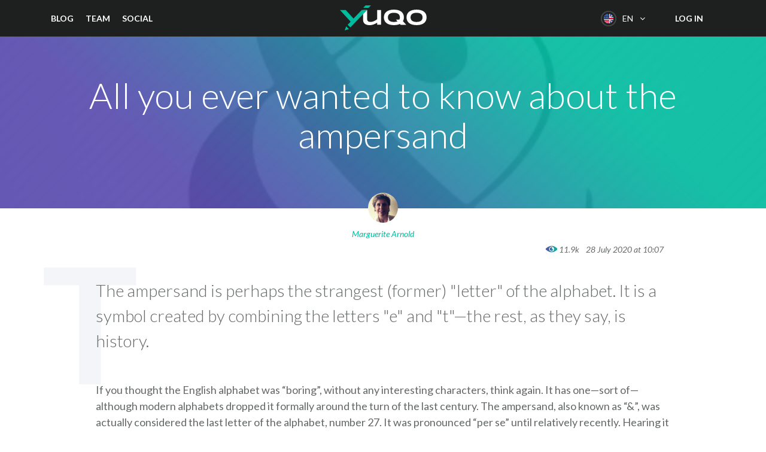

--- FILE ---
content_type: text/html; charset=UTF-8
request_url: https://www.yuqo.com/all-you-ever-wanted-to-know-about-the-ampersand/
body_size: 19704
content:

<!doctype html>
<html lang="en-US">
  <head>
  <meta charset="utf-8">
  <meta http-equiv="x-ua-compatible" content="ie=edge">
  <meta name="viewport" content="width=device-width, initial-scale=1">
  <meta name='robots' content='index, follow, max-image-preview:large, max-snippet:-1, max-video-preview:-1' />
<link rel="alternate" hreflang="en" href="https://www.yuqo.com/all-you-ever-wanted-to-know-about-the-ampersand/" />
<link rel="alternate" hreflang="nl" href="https://www.yuqo.nl/alles-wat-u-maar-wilt-weten-over-het-en-teken/" />
<link rel="alternate" hreflang="de" href="https://www.yuqo.de/alles-was-du-jemals-uber-das-und-zeichen-wissen-wolltest/" />
<link rel="alternate" hreflang="fr" href="https://www.yuqo.fr/on-vous-revele-tous-les-secrets-de-lesperluette/" />
<link rel="alternate" hreflang="it" href="https://www.yuqo.it/tutto-cio-che-avete-sempre-voluto-sapere-sulla-e-commerciale/" />
<link rel="alternate" hreflang="es" href="https://www.yuqo.es/todo-lo-que-siempre-has-querido-saber-sobre-el-signo/" />
<link rel="alternate" hreflang="x-default" href="https://www.yuqo.com/all-you-ever-wanted-to-know-about-the-ampersand/" />

	<!-- This site is optimized with the Yoast SEO Premium plugin v20.8 (Yoast SEO v21.6) - https://yoast.com/wordpress/plugins/seo/ -->
	<title>All you ever wanted to know about the ampersand - Yuqo</title><style id="rocket-critical-css">#cookie-notice{display:none;position:fixed;min-width:100%;height:auto;z-index:100000;font-size:13px;line-height:20px;left:0;text-align:center}#cookie-notice .button.bootstrap{font-family:sans-serif;display:inline-block;font-style:normal;border-style:solid;border-width:1px;font-size:12px;text-decoration:none;outline:0}.cookie-notice-container{padding:10px;text-align:center}.cn-top{top:0}#cookie-notice .button{margin-left:10px}#cookie-notice .button.bootstrap{margin-right:.3em;margin-bottom:0;line-height:20px;text-align:center;vertical-align:middle;color:#fff;text-shadow:0 -1px 0 rgba(0,0,0,.25);background-color:#006dcc;background-image:-moz-linear-gradient(top,#08c,#04c);background-image:-webkit-gradient(linear,0 0,0 100%,from(#08c),to(#04c));background-image:-webkit-linear-gradient(top,#08c,#04c);background-image:-o-linear-gradient(top,#08c,#04c);background-image:linear-gradient(to bottom,#08c,#04c);background-repeat:repeat-x;border-color:#04c #04c #002a80;border-color:rgba(0,0,0,.1) rgba(0,0,0,.1) rgba(0,0,0,.25);box-shadow:0 1px 0 rgba(255,255,255,.2) inset,0 1px 2px rgba(0,0,0,.05);filter:progid:DXImageTransform.Microsoft.gradient(startColorstr='#ff0088cc', endColorstr='#ff0044cc', GradientType=0);filter:progid:DXImageTransform.Microsoft.gradient(enabled=false);padding:2px 10px;-webkit-border-radius:3px;-moz-border-radius:3px;border-radius:3px}@font-face{font-family:'csscfont';src:url(https://www.yuqo.es/wp-content/plugins/cresta-social-share-counter/font/csscfont.eot?44942080);src:url(https://www.yuqo.es/wp-content/plugins/cresta-social-share-counter/font/csscfont.eot?44942080#iefix) format('embedded-opentype'),url(https://www.yuqo.es/wp-content/plugins/cresta-social-share-counter/font/csscfont.woff2?44942080) format('woff2'),url(https://www.yuqo.es/wp-content/plugins/cresta-social-share-counter/font/csscfont.woff?44942080) format('woff'),url(https://www.yuqo.es/wp-content/plugins/cresta-social-share-counter/font/csscfont.ttf?44942080) format('truetype'),url(https://www.yuqo.es/wp-content/plugins/cresta-social-share-counter/font/csscfont.svg?44942080#csscfont) format('svg');font-weight:normal;font-style:normal}[class*=" c-icon-cresta-"]:before{font-family:'csscfont'!important;font-style:normal!important;font-weight:normal!important;speak:none!important;display:inline-block!important;text-decoration:inherit!important;text-align:center!important;line-height:1em!important}.cs{display:inline-block!important;font:normal normal normal 14px/1 csscfont!important;font-size:inherit!important;text-rendering:auto!important;-webkit-font-smoothing:antialiased!important;-moz-osx-font-smoothing:grayscale!important}.c-icon-cresta-facebook:before{content:'\e807'}.c-icon-cresta-twitter:before{content:'\e808'}.c-icon-cresta-linkedin:before{content:'\e809'}.c-icon-cresta-gplus:before{content:'\f0d5'}#crestashareiconincontent{margin:0;font-size:15px;line-height:1;text-rendering:optimizeLegibility}#crestashareiconincontent .sbutton{float:left;margin:10px 5px}.cresta-share-icon a{text-decoration:none!important;border:0!important;outline:none!important;box-shadow:none!important}.cresta-share-icon .sbutton{position:relative;margin:8px 0;-webkit-font-smoothing:antialiased;-webkit-text-size-adjust:100%;letter-spacing:0.5px;font-family:'Noto Sans',sans-serif;line-height:1}.cresta-share-icon .sbutton.crestaShadow a i{border-bottom:2px solid rgba(0,0,0,.1);border-right:2px solid rgba(0,0,0,.1)}.cresta-share-icon .sbutton.crestaShadow a i:after{content:"";position:absolute;top:0;bottom:-20px;left:39%;right:-6px;background:rgba(0,0,0,.1);-ms-transform:rotate(45deg);-webkit-transform:rotate(45deg);transform:rotate(45deg)}.cresta-share-icon i.c-icon-cresta-facebook{background:#3b5998}.cresta-share-icon i.c-icon-cresta-twitter{background:#4099FF}.cresta-share-icon i.c-icon-cresta-gplus{background:#D34836}.cresta-share-icon i.c-icon-cresta-linkedin{background:#007bb6}.cresta-share-icon i.c-icon-cresta-facebook,.cresta-share-icon i.c-icon-cresta-twitter,.cresta-share-icon i.c-icon-cresta-gplus,.cresta-share-icon i.c-icon-cresta-linkedin{color:#ffffff;width:40px!important;height:40px!important;text-align:center!important;padding:11px 0;border:2px solid transparent;position:relative;overflow:hidden;-webkit-box-sizing:border-box!important;-moz-box-sizing:border-box!important;box-sizing:border-box!important}.cresta-share-icon .cresta-the-total-count,.cresta-share-icon .cresta-the-total-text{display:block;text-align:center;color:#000000;line-height:1em}.cresta-share-icon .cresta-the-total-text{font-size:11px;letter-spacing:-0.5px;text-transform:uppercase}.cresta-share-icon .cresta-the-total-count{font-size:25px;font-weight:700}.cresta-share-icon.first_style .cresta-the-count{background:#D60000;color:#ffffff;border-radius:50%;display:inline-block;width:23px;height:23px;text-align:center;position:absolute;left:28px;top:-10px;font-size:10px;line-height:1;padding:6px 0;font-weight:bold;-webkit-box-sizing:border-box;-moz-box-sizing:border-box;box-sizing:border-box}@media all and (max-width:768px){#crestashareicon .sbutton{clear:none!important;float:none!important;display:inline-block!important}#crestashareicon .sbutton span:not(.cresta-the-total-count):not(.cresta-the-total-text){display:none!important}.cresta-share-icon .cresta-the-total-count{font-size:16px}#crestashareicon.cresta-share-icon .sbutton{margin:3px 1px!important}}#fancybox-loading div,#fancybox-overlay,#fancybox-wrap{position:absolute;top:0;left:0}#fancybox-bg-ne,#fancybox-bg-nw,#fancybox-bg-se,#fancybox-bg-sw,#fancybox-left-ico,#fancybox-loading div,#fancybox-right-ico{background-image:url(https://www.yuqo.es/wp-content/plugins/responsive-lightbox/assets/fancybox/fancybox.png)}#fancybox-loading{position:fixed;top:50%;left:50%;width:40px;height:40px;margin-top:-20px;margin-left:-20px;overflow:hidden;z-index:1104;display:none}#fancybox-loading div{width:40px;height:480px}#fancybox-overlay{width:100%;z-index:1100;display:none}#fancybox-tmp{padding:0;margin:0;border:0;overflow:auto;display:none}#fancybox-wrap{padding:20px;z-index:1101;outline:0;display:none}#fancybox-outer{position:relative;width:100%;height:100%;background:#fff}#fancybox-content{width:0;height:0;padding:0;outline:0;position:relative;overflow:hidden;z-index:1102;border:0 solid #fff}#fancybox-close{position:absolute;top:-15px;right:-15px;width:30px;height:30px;background:url(https://www.yuqo.es/wp-content/plugins/responsive-lightbox/assets/fancybox/fancybox.png) -40px 0;z-index:1103;display:none}#fancybox-left,#fancybox-right{position:absolute;bottom:0;height:100%;width:35%;outline:0;background:url(https://www.yuqo.es/wp-content/plugins/responsive-lightbox/assets/fancybox/blank.gif);z-index:1102;display:none}#fancybox-left{left:0}#fancybox-right{right:0}#fancybox-left-ico,#fancybox-right-ico{position:absolute;top:50%;left:-9999px;width:30px;height:30px;margin-top:-15px;z-index:1102;display:block}#fancybox-left-ico{background-position:-40px -30px}#fancybox-right-ico{background-position:-40px -60px}.fancybox-bg{position:absolute;padding:0;margin:0;border:0;width:20px;height:20px;z-index:1001}#fancybox-bg-n,#fancybox-bg-s{left:0;width:100%;background-image:url(https://www.yuqo.es/wp-content/plugins/responsive-lightbox/assets/fancybox/fancybox-x.png)}#fancybox-bg-e,#fancybox-bg-w{top:0;height:100%;background-image:url(https://www.yuqo.es/wp-content/plugins/responsive-lightbox/assets/fancybox/fancybox-y.png)}#fancybox-bg-n{top:-20px}#fancybox-bg-ne{top:-20px;right:-20px;background-position:-40px -162px}#fancybox-bg-e{right:-20px;background-position:-20px 0}#fancybox-bg-se{bottom:-20px;right:-20px;background-position:-40px -182px}#fancybox-bg-s{bottom:-20px;background-position:0 -20px}#fancybox-bg-sw{bottom:-20px;left:-20px;background-position:-40px -142px}#fancybox-bg-w{left:-20px}#fancybox-bg-nw{top:-20px;left:-20px;background-position:-40px -122px}#fancybox-title{font-family:Helvetica;font-size:12px;z-index:1102}.wpml-ls-legacy-dropdown-click{width:15.5em;max-width:100%}.wpml-ls-legacy-dropdown-click>ul{position:relative;padding:0;margin:0!important;list-style-type:none}.wpml-ls-legacy-dropdown-click .wpml-ls-item{padding:0;margin:0;list-style-type:none}.wpml-ls-legacy-dropdown-click a{display:block;text-decoration:none;color:#444;border:1px solid #cdcdcd;background-color:#fff;padding:5px 10px;line-height:1}.wpml-ls-legacy-dropdown-click a span{vertical-align:middle}.wpml-ls-legacy-dropdown-click a.wpml-ls-item-toggle{position:relative;padding-right:calc(10px + .7em + .7em)}.wpml-ls-legacy-dropdown-click a.wpml-ls-item-toggle:after{content:'';vertical-align:middle;display:inline-block;border:.35em solid transparent;border-top:.5em solid;position:absolute;right:10px;top:calc(50% - .175em)}.wpml-ls-legacy-dropdown-click .wpml-ls-sub-menu{visibility:hidden;position:absolute;top:100%;right:0;left:0;border-top:1px solid #cdcdcd;padding:0;margin:0;list-style-type:none;z-index:101}.wpml-ls-legacy-dropdown-click .wpml-ls-sub-menu a{border-width:0 1px 1px 1px}html{font-family:sans-serif;line-height:1.15;-ms-text-size-adjust:100%;-webkit-text-size-adjust:100%}body{margin:0}article,header,nav,section{display:block}h1{font-size:2em;margin:.67em 0}a{background-color:transparent;-webkit-text-decoration-skip:objects}strong{font-weight:inherit;font-weight:bolder}img{border-style:none}button{font-family:sans-serif;font-size:100%;line-height:1.15;margin:0}button{overflow:visible}button{text-transform:none}button,html [type=button]{-webkit-appearance:button}[type=button]::-moz-focus-inner,button::-moz-focus-inner{border-style:none;padding:0}[type=button]:-moz-focusring,button:-moz-focusring{outline:1px dotted ButtonText}::-webkit-file-upload-button{-webkit-appearance:button;font:inherit}html{box-sizing:border-box}*,:after,:before{box-sizing:inherit}@-ms-viewport{width:device-width}html{-ms-overflow-style:scrollbar}body{font-family:Lato,sans-serif;font-size:1.125rem;font-weight:400;line-height:1.5;color:#646967;background-color:#fff}h1,h2{margin-top:0;margin-bottom:.5rem}p{margin-top:0;margin-bottom:1rem}ul{margin-bottom:1rem}ul{margin-top:0}ul ul{margin-bottom:0}a{color:#00bc9f}a{text-decoration:none}a:not([href]):not([tabindex]){color:inherit;text-decoration:none}img{vertical-align:middle}a,button{-ms-touch-action:manipulation;touch-action:manipulation}button{line-height:inherit}h1,h2{margin-bottom:.5rem;font-family:inherit;font-weight:500;line-height:1.1;color:inherit}h1{font-size:3.75rem}h2{font-size:2.25rem}.lead{font-size:1.25rem;font-weight:300}.list-inline{padding-left:0;list-style:none}.container{position:relative;margin-left:auto;margin-right:auto;padding-right:15px;padding-left:15px}@media (min-width:544px){.container{padding-right:15px;padding-left:15px}}@media (min-width:768px){.container{padding-right:15px;padding-left:15px}}@media (min-width:992px){.container{padding-right:15px;padding-left:15px}}@media (min-width:1200px){.container{padding-right:15px;padding-left:15px}}@media (min-width:544px){.container{width:576px;max-width:100%}}@media (min-width:768px){.container{width:720px;max-width:100%}}@media (min-width:992px){.container{width:940px;max-width:100%}}@media (min-width:1200px){.container{width:1140px;max-width:100%}}.row{display:-ms-flexbox;display:flex;-ms-flex-wrap:wrap;flex-wrap:wrap;margin-right:-15px;margin-left:-15px}@media (min-width:544px){.row{margin-right:-15px;margin-left:-15px}}@media (min-width:768px){.row{margin-right:-15px;margin-left:-15px}}@media (min-width:992px){.row{margin-right:-15px;margin-left:-15px}}@media (min-width:1200px){.row{margin-right:-15px;margin-left:-15px}}.col-12{position:relative;width:100%;min-height:1px;padding-right:15px;padding-left:15px}@media (min-width:544px){.col-12{padding-right:15px;padding-left:15px}}@media (min-width:768px){.col-12{padding-right:15px;padding-left:15px}}@media (min-width:992px){.col-12{padding-right:15px;padding-left:15px}}@media (min-width:1200px){.col-12{padding-right:15px;padding-left:15px}}.col-12{-ms-flex:0 0 100%;flex:0 0 100%;max-width:100%}.collapse{display:none}.nav{display:-ms-flexbox;display:flex;padding-left:0;margin-bottom:0;list-style:none}.navbar{position:relative;display:-ms-flexbox;display:flex;-ms-flex-direction:column;flex-direction:column;padding:.5rem 1rem}.navbar-toggler{-ms-flex-item-align:start;align-self:flex-start;padding:.25rem .75rem;font-size:1.25rem;line-height:1;background:transparent;border:1px solid transparent;border-radius:.25rem}.navbar-toggler-right{position:absolute;right:1rem}header.banner .container:after{display:block;content:"";clear:both}header.banner{top:0}header.banner{position:fixed;right:0;left:0;z-index:1030}@media (max-width:543px){header.banner .header-right{display:none!important}}@media (min-width:544px){header.banner nav.nav-primary .header-menu .auth{display:none!important}}@font-face{font-family:FontAwesome;src:url(https://www.yuqo.es/wp-content/themes/wrixer/dist/fonts/fontawesome-webfont.eot?v=4.7.0);src:url(https://www.yuqo.es/wp-content/themes/wrixer/dist/fonts/fontawesome-webfont.eot?#iefix&v=4.7.0) format("embedded-opentype"),url(https://www.yuqo.es/wp-content/themes/wrixer/dist/fonts/fontawesome-webfont.woff2?v=4.7.0) format("woff2"),url(https://www.yuqo.es/wp-content/themes/wrixer/dist/fonts/fontawesome-webfont.woff?v=4.7.0) format("woff"),url(https://www.yuqo.es/wp-content/themes/wrixer/dist/fonts/fontawesome-webfont.ttf?v=4.7.0) format("truetype"),url(https://www.yuqo.es/wp-content/themes/wrixer/dist/fonts/fontawesome-webfont.svg?v=4.7.0#fontawesomeregular) format("svg");font-weight:400;font-style:normal}header.banner .wpml-ls .wpml-ls-current-language .wpml-ls-item-toggle:before{display:inline-block;font:normal normal normal 14px/1 FontAwesome;font-size:inherit;text-rendering:auto;-webkit-font-smoothing:antialiased;-moz-osx-font-smoothing:grayscale}header.banner .wpml-ls .wpml-ls-current-language .wpml-ls-item-toggle:before{content:""}header.banner .navbar-toggler>span{position:absolute;width:1px;height:1px;padding:0;margin:-1px;overflow:hidden;clip:rect(0,0,0,0);border:0}body{padding-top:60px}img{max-width:100%}.cards .card-link span{display:block}.cards .card-link .card .card-block .header .blog-featured-image-wrapper .read-more-button{text-transform:uppercase;font-size:.875rem;border:2px solid #646967;border-radius:2em;display:inline-block;font-weight:400;line-height:1.25;text-align:center;white-space:nowrap;vertical-align:middle;overflow:visible;padding:.5rem 1rem;display:none;color:#fff;background-color:#00bc9f;border:2px solid #00bc9f!important;font-weight:600}h1,h2{font-weight:300}.splash h1{color:#000;margin-bottom:1.5rem}@media (max-width:991px){.splash h1{font-size:3rem}}@media (max-width:543px){.splash h1{font-size:2.25rem}}.rt-reading-time{display:none!important}.alignnone{margin-left:0;margin-right:0;max-width:100%;height:auto}header.banner{background-color:#1d201f;font-size:.875rem}header.banner a{color:#fff}header.banner .container{position:static}header.banner .navbar-toggler{border:none;right:0;outline:0;position:relative;padding:0;margin-top:21px;width:23px;height:19px;background-image:url(https://www.yuqo.es/wp-content/themes/wrixer/dist/images/cross-ico.png);background-color:transparent;background-position:0 0;background-repeat:no-repeat;border-radius:0}header.banner .navbar-toggler.collapsed{background-image:url(https://www.yuqo.es/wp-content/themes/wrixer/dist/images/mobile-menu-ico.png)}@media (min-width:992px){header.banner .navbar-toggler{display:none}}header.banner nav.nav-primary{position:static;padding:0;float:left;font-weight:700;text-transform:uppercase}header.banner nav.nav-primary ul.nav>li{padding:20px;position:relative}header.banner nav.nav-primary ul.nav>li:first-child{padding-left:0}header.banner nav.nav-primary ul.nav>li .sub-menu{display:none;background-color:#1d201f;list-style:none;padding:0;min-width:220px}@media (min-width:992px){header.banner nav.nav-primary ul.nav>li .sub-menu{position:absolute;left:0;top:100%}}header.banner nav.nav-primary ul.nav>li .sub-menu .menu-item>a{margin:0 20px;padding:.5rem 0;display:block;font-weight:400;border-bottom:1px solid #4a4a4a}@media (min-width:992px){header.banner nav.nav-primary ul.nav>li .sub-menu .menu-item:last-child>a{border-bottom:0}}@media (max-width:991px){header.banner nav.nav-primary ul.nav>li .sub-menu .menu-item>a{font-size:16px!important;color:#646967;margin:0}}header.banner nav.nav-primary .header-menu .auth>a{text-transform:uppercase;font-size:.875rem;border:2px solid #646967;border-radius:2em;display:inline-block;font-weight:400;line-height:1.25;text-align:center;white-space:nowrap;vertical-align:middle;overflow:visible;padding:.5rem 1rem}header.banner nav.nav-primary .header-menu .auth>a.signup-button{color:#554baa;background-color:#fff;position:relative;border:2px solid transparent;background-clip:padding-box;padding:10px 15px}header.banner nav.nav-primary .header-menu .auth>a.signup-button:after{position:absolute;top:-2px;bottom:-2px;left:-2px;right:-2px;background:linear-gradient(to top right,#554baa,#00bc9f);content:"";z-index:-2;border-radius:2em}header.banner nav.nav-primary .header-menu .auth>a.signup-button:before{content:"";z-index:-1;background-color:transparent;display:block;border:2px solid transparent;position:absolute;top:0;bottom:0;left:0;right:0;border-radius:inherit}@media (min-width:992px){header.banner nav.nav-primary .navbar-collapse{display:block}header.banner nav.nav-primary .menu-mobile-submenu-container{display:none}}@media (max-width:991px){header.banner nav.nav-primary .navbar-collapse{position:absolute;width:100%;left:0;top:60px;z-index:1;background-color:#1d201f;max-height:calc(100vh - 60px);overflow-y:scroll}header.banner nav.nav-primary .navbar-collapse .header-menu{position:relative;margin-left:auto;margin-right:auto;padding-right:45px;padding-left:45px}}@media (max-width:991px) and (min-width:544px){header.banner nav.nav-primary .navbar-collapse .header-menu{padding-right:15px;padding-left:15px;width:576px;max-width:100%}}@media (max-width:991px) and (min-width:768px){header.banner nav.nav-primary .navbar-collapse .header-menu{width:720px;max-width:100%}}@media (max-width:991px) and (min-width:992px){header.banner nav.nav-primary .navbar-collapse .header-menu{width:940px;max-width:100%}}@media (max-width:991px) and (min-width:1200px){header.banner nav.nav-primary .navbar-collapse .header-menu{width:1140px;max-width:100%}}@media (max-width:991px){header.banner nav.nav-primary .navbar-collapse .header-menu .menu-mobile-submenu-container .nav,header.banner nav.nav-primary .navbar-collapse .header-menu .menu-primary-container .nav{display:block}header.banner nav.nav-primary .navbar-collapse .header-menu .menu-mobile-submenu-container .nav>.menu-item,header.banner nav.nav-primary .navbar-collapse .header-menu .menu-primary-container .nav>.menu-item{padding:0}header.banner nav.nav-primary .navbar-collapse .header-menu .menu-mobile-submenu-container .nav>.menu-item a,header.banner nav.nav-primary .navbar-collapse .header-menu .menu-primary-container .nav>.menu-item a{display:block;font-weight:400;padding:1rem 0 .7rem;text-transform:none}header.banner nav.nav-primary .navbar-collapse .header-menu .menu-primary-container .nav>.menu-item a{font-weight:300;font-size:1.875rem;border-bottom:1px solid #3f4342}header.banner nav.nav-primary .navbar-collapse .header-menu .menu-mobile-submenu-container .nav{padding:40px 0}header.banner nav.nav-primary .navbar-collapse .header-menu .menu-mobile-submenu-container .nav .sub-menu{list-style:none;padding:0}header.banner nav.nav-primary .navbar-collapse .header-menu .menu-mobile-submenu-container .nav>.menu-item{padding-top:.8rem;padding-bottom:.8rem}header.banner nav.nav-primary .navbar-collapse .header-menu .menu-mobile-submenu-container .nav>.menu-item>a{font-weight:700;padding:.5rem 0}header.banner nav.nav-primary .navbar-collapse .header-menu .menu-mobile-submenu-container .nav>.menu-item .sub-menu li{padding:0}header.banner nav.nav-primary .navbar-collapse .header-menu .menu-mobile-submenu-container .nav>.menu-item .sub-menu li a{color:#646967;padding:.5rem 0}header.banner nav.nav-primary .navbar-collapse .header-menu .auth>a{width:100%;margin-bottom:10px;font-weight:700}header.banner nav.nav-primary .navbar-collapse .header-menu .auth>a.signup-button{background-color:#1d201f;color:#00bc9f}header.banner nav.nav-primary .navbar-collapse .header-menu .auth p{text-transform:none;margin:20px 0}}header.banner .brand{background-image:url(https://www.yuqo.es/wp-content/themes/wrixer/dist/images/logo-yuqo.svg);width:145px;height:60px;background-position:50% 50%;background-repeat:no-repeat;background-size:contain;margin:0 auto;text-indent:-9999px;display:block}@media (max-width:991px){header.banner .brand{margin-left:40px}}header.banner .wpml-ls{float:right;width:auto;padding:12px 20px;padding-left:0}header.banner .wpml-ls a{border:none}header.banner .wpml-ls .wpml-ls-current-language .wpml-ls-item-toggle{background-color:transparent;color:#fff;outline:0}header.banner .wpml-ls .wpml-ls-current-language .wpml-ls-item-toggle:before{text-indent:110%;text-indent:calc(100% + 10px);padding-top:5px}@media (max-width:543px){header.banner .wpml-ls .wpml-ls-current-language .wpml-ls-item-toggle:before{content:"";text-indent:0}}header.banner .wpml-ls .wpml-ls-current-language .wpml-ls-item-toggle:after{display:none}header.banner .wpml-ls .wpml-ls-current-language .wpml-ls-sub-menu{right:auto;border:none;min-width:220px;background-color:#1d201f}@media (min-width:544px){header.banner .wpml-ls .wpml-ls-current-language .wpml-ls-sub-menu{margin-left:-10px}}header.banner .wpml-ls .wpml-ls-current-language .wpml-ls-sub-menu .wpml-ls-item a{font-size:16px;padding:13px 0;margin:0 20px;border-bottom:1px solid #3f4342;background-color:#1d201f}header.banner .wpml-ls .wpml-ls-current-language .wpml-ls-sub-menu .wpml-ls-item.current-language a{color:#00bc9f}header.banner .wpml-ls .wpml-ls-current-language .wpml-ls-sub-menu .wpml-ls-item.current-language a:after{content:"";display:inline-block;float:right;vertical-align:middle;width:18px;height:13px;background-image:url(https://www.yuqo.es/wp-content/themes/wrixer/dist/images/checkbox-green.png);margin-top:7px}header.banner .wpml-ls .wpml-ls-item a{line-height:26px}header.banner .wpml-ls .wpml-ls-item a:before{content:"";display:inline-block;vertical-align:middle;width:26px;height:26px;background-image:url(https://www.yuqo.es/wp-content/themes/wrixer/dist/images/flags.png);margin-right:10px}header.banner .wpml-ls .wpml-ls-item-fr>a:before{background-position:0 130px}header.banner .wpml-ls .wpml-ls-item-es>a:before{background-position:0 52px}header.banner .wpml-ls .wpml-ls-item-de>a:before{background-position:0 104px}header.banner .wpml-ls .wpml-ls-item-en>a:before{background-position:0 78px}header.banner .wpml-ls .wpml-ls-item-it>a:before{background-position:0 26px}@media (max-width:543px){header.banner .wpml-ls{padding-right:0}header.banner .wpml-ls>ul{position:static}header.banner .wpml-ls>ul .wpml-ls-current-language .wpml-ls-item-toggle{padding-right:0}header.banner .wpml-ls>ul .wpml-ls-current-language .wpml-ls-item-toggle:before{margin:0}header.banner .wpml-ls>ul .wpml-ls-current-language .wpml-ls-item-toggle:after,header.banner .wpml-ls>ul .wpml-ls-current-language .wpml-ls-item-toggle span.wpml-ls-native{display:none}header.banner .wpml-ls>ul .wpml-ls-current-language .wpml-ls-sub-menu{width:100%}header.banner .wpml-ls>ul .wpml-ls-current-language .wpml-ls-sub-menu .wpml-ls-item a{padding:10px 0;margin:0 45px}}header.banner .header-right{position:relative;z-index:0}header.banner .header-right .login,header.banner .header-right .signup-button{float:right;font-weight:700;text-transform:uppercase}header.banner .header-right .login{padding:20px}header.banner .header-right .signup-button{text-transform:uppercase;border:2px solid #646967;border-radius:2em;display:inline-block;font-weight:400;line-height:1.25;text-align:center;white-space:nowrap;vertical-align:middle;overflow:visible;padding:.5rem 1rem;color:#554baa;background-color:#fff;position:relative;border:2px solid transparent;background-clip:padding-box;padding:10px 15px;margin:10px 20px;margin-right:0;color:#00bc9f;background-color:#1d201f;font-size:.875rem}header.banner .header-right .signup-button:after{position:absolute;top:-2px;bottom:-2px;left:-2px;right:-2px;background:linear-gradient(to top right,#554baa,#00bc9f);content:"";z-index:-2;border-radius:2em}header.banner .header-right .signup-button:before{content:"";z-index:-1;background-color:transparent;display:block;border:2px solid transparent;position:absolute;top:0;bottom:0;left:0;right:0;border-radius:inherit}header.banner .widget_icl_lang_sel_widget{display:block}.section h2{font-weight:400;margin-bottom:.5rem;color:#1d201f}@media (min-width:768px){.section h2{font-size:3rem}}@media (max-width:991px){.section h2{font-size:2.25rem}}.section.splash{margin-bottom:0;background:linear-gradient(to top right,#554baa,#00bc9f);background-size:cover;background-position:top;min-height:40vh;overflow:hidden;padding:0;padding-top:2rem;padding-bottom:2rem}.section.splash,.section.splash.with-image{display:-ms-flexbox;display:flex;-ms-flex-align:center;align-items:center}@media (max-width:543px){.section.splash{min-height:50vh}}.section.splash .container{overflow-x:hidden}.section.content{padding-top:6rem;padding-bottom:6rem}@media (max-width:1199px){.section.content{padding-top:4rem;padding-bottom:4rem}}@media (max-width:991px){.section.content{padding-top:2rem;padding-bottom:2rem}}.single-post .section.splash{text-align:center;position:relative;overflow:visible}.single-post .section.splash.with-image{background-position:50% 50%;background-size:cover;background-repeat:no-repeat}.single-post .section.splash.with-image:before{opacity:.9}.single-post .section.splash:before{content:"";position:absolute;background-image:url(https://www.yuqo.es/wp-content/themes/wrixer/dist/images/hover-layer.png);background-size:cover;background-position:50% 50%;opacity:1;top:0;bottom:0;left:0;right:0;z-index:0}.single-post .section.splash h1{color:#fff}.single-post .section.splash .author-container{position:absolute;width:100%;left:0;bottom:-55px}.single-post .section.splash .author-container .author{display:inline-block}.single-post .section.splash .author-container .author .author-avatar{margin-bottom:.5rem}.single-post .section.splash .author-container .author .author-avatar img{display:inline-block;border-radius:50%;width:50px;height:50px}.single-post .section.splash .author-container .author .author-name{color:#00bc9f;font-style:italic;font-size:.875rem}@media (max-width:1199px){.single-post .section.content{padding:6rem 0}}.single-post .section.content .entry-content{position:relative;margin-left:auto;margin-right:auto;padding-right:15px;padding-left:15px}@media (min-width:544px){.single-post .section.content .entry-content{width:576px;max-width:100%}}@media (min-width:768px){.single-post .section.content .entry-content{width:720px;max-width:100%}}@media (min-width:992px){.single-post .section.content .entry-content{width:940px;max-width:100%}}@media (min-width:1200px){.single-post .section.content .entry-content{width:1140px;max-width:100%}}@media (min-width:544px){.single-post .section.content .entry-content{padding-right:15px;padding-left:15px}}@media (min-width:768px){.single-post .section.content .entry-content{padding-right:15px;padding-left:15px}}@media (min-width:992px){.single-post .section.content .entry-content{padding-right:90px;padding-left:90px}}@media (min-width:1200px){.single-post .section.content .entry-content{padding-right:90px;padding-left:90px}}.single-post .section.content .entry-content .first-letter{position:absolute;font-size:15em;line-height:.7;font-weight:700;left:0;color:#f3f5f8;top:0;z-index:-1}.single-post .section.content .entry-content .lead{margin-top:20px;font-size:1.75rem;margin-bottom:3rem}.single-post .section.content .entry-content .social-share #crestashareicon .sbutton{float:none;clear:none;display:inline-block;margin-bottom:1rem;margin-right:1rem!important;border:1px solid #e7e7e7}@media (max-width:543px){.single-post .section.content .entry-content .social-share #crestashareicon .sbutton{margin-right:.7rem!important}}.single-post .section.content .entry-content .social-share #crestashareicon .sbutton .cresta-the-count{position:absolute;top:100%;left:0;right:0;background-color:#f7f8f9;font-size:12px;border-radius:0;color:#646967;border:1px solid #e7e7e7;width:60px;margin-left:-1px;height:28px;display:none!important;-ms-flex-align:center;align-items:center;-ms-flex-pack:center;justify-content:center}.single-post .section.content .entry-content .social-share #crestashareicon #total-shares{display:none!important}@media (max-width:991px){.single-post .section.content .entry-content .first-letter{display:none}.single-post .section.content .entry-content .lead{font-size:1.125rem}}.single-post #crestashareiconincontent{display:none}</style>
	<meta name="description" content="The ampersand is a strange leftover from Latin that became part of most modern Latin-based languages, and even the alphabet! Find out more inside." />
	<link rel="canonical" href="https://www.yuqo.com/all-you-ever-wanted-to-know-about-the-ampersand/" />
	<meta property="og:locale" content="en_US" />
	<meta property="og:type" content="article" />
	<meta property="og:title" content="All you ever wanted to know about the ampersand" />
	<meta property="og:description" content="The ampersand is a strange leftover from Latin that became part of most modern Latin-based languages, and even the alphabet! Find out more inside." />
	<meta property="og:url" content="https://www.yuqo.com/all-you-ever-wanted-to-know-about-the-ampersand/" />
	<meta property="og:site_name" content="Yuqo" />
	<meta property="article:published_time" content="2020-07-28T08:47:57+00:00" />
	<meta property="og:image" content="https://www.yuqo.com/wp-content/uploads/2020/07/Yuqo-ImageCreator_400x2617.jpg" />
	<meta property="og:image:width" content="400" />
	<meta property="og:image:height" content="261" />
	<meta property="og:image:type" content="image/jpeg" />
	<meta name="author" content="Marguerite Arnold" />
	<meta name="twitter:card" content="summary_large_image" />
	<meta name="twitter:label1" content="Written by" />
	<meta name="twitter:data1" content="Marguerite Arnold" />
	<meta name="twitter:label2" content="Est. reading time" />
	<meta name="twitter:data2" content="2 minutes" />
	<script type="application/ld+json" class="yoast-schema-graph">{"@context":"https://schema.org","@graph":[{"@type":"WebPage","@id":"https://www.yuqo.com/all-you-ever-wanted-to-know-about-the-ampersand/","url":"https://www.yuqo.com/all-you-ever-wanted-to-know-about-the-ampersand/","name":"All you ever wanted to know about the ampersand - Yuqo","isPartOf":{"@id":"https://www.yuqo.fr/#website"},"primaryImageOfPage":{"@id":"https://www.yuqo.com/all-you-ever-wanted-to-know-about-the-ampersand/#primaryimage"},"image":{"@id":"https://www.yuqo.com/all-you-ever-wanted-to-know-about-the-ampersand/#primaryimage"},"thumbnailUrl":"https://www.yuqo.com/wp-content/uploads/2020/07/Yuqo-ImageCreator_400x2617.jpg","datePublished":"2020-07-28T08:47:57+00:00","dateModified":"2020-07-28T08:47:57+00:00","author":{"@id":"https://www.yuqo.fr/#/schema/person/8aad496aeeacccf74ae8baaf94377a96"},"description":"The ampersand is a strange leftover from Latin that became part of most modern Latin-based languages, and even the alphabet! Find out more inside.","breadcrumb":{"@id":"https://www.yuqo.com/all-you-ever-wanted-to-know-about-the-ampersand/#breadcrumb"},"inLanguage":"en-US","potentialAction":[{"@type":"ReadAction","target":["https://www.yuqo.com/all-you-ever-wanted-to-know-about-the-ampersand/"]}]},{"@type":"ImageObject","inLanguage":"en-US","@id":"https://www.yuqo.com/all-you-ever-wanted-to-know-about-the-ampersand/#primaryimage","url":"https://www.yuqo.com/wp-content/uploads/2020/07/Yuqo-ImageCreator_400x2617.jpg","contentUrl":"https://www.yuqo.com/wp-content/uploads/2020/07/Yuqo-ImageCreator_400x2617.jpg","width":400,"height":261,"caption":"All you ever wanted to know about the ampersand"},{"@type":"BreadcrumbList","@id":"https://www.yuqo.com/all-you-ever-wanted-to-know-about-the-ampersand/#breadcrumb","itemListElement":[{"@type":"ListItem","position":1,"name":"Home","item":"https://www.yuqo.com/"},{"@type":"ListItem","position":2,"name":"All you ever wanted to know about the ampersand"}]},{"@type":"WebSite","@id":"https://www.yuqo.fr/#website","url":"https://www.yuqo.fr/","name":"Yuqo","description":"","potentialAction":[{"@type":"SearchAction","target":{"@type":"EntryPoint","urlTemplate":"https://www.yuqo.fr/?s={search_term_string}"},"query-input":"required name=search_term_string"}],"inLanguage":"en-US"},{"@type":"Person","@id":"https://www.yuqo.fr/#/schema/person/8aad496aeeacccf74ae8baaf94377a96","name":"Marguerite Arnold","image":{"@type":"ImageObject","inLanguage":"en-US","@id":"https://www.yuqo.fr/#/schema/person/image/","url":"https://www.yuqo.com/wp-content/uploads/2018/02/Marguerite-150x150.png","contentUrl":"https://www.yuqo.com/wp-content/uploads/2018/02/Marguerite-150x150.png","caption":"Marguerite Arnold"},"description":"Marguerite Arnold is an independent journalist based in Germany. With an MBA from Frankfurt School of Finance and Management, Marguerite sustains an extensive background in creative and visual media.","url":"https://www.yuqo.com/author/margueritea/"}]}</script>
	<!-- / Yoast SEO Premium plugin. -->


<link rel='dns-prefetch' href='//www.yuqo.com' />
<link rel='dns-prefetch' href='//fonts.googleapis.com' />
<link rel="alternate" type="application/rss+xml" title="Yuqo &raquo; All you ever wanted to know about the ampersand Comments Feed" href="https://www.yuqo.com/all-you-ever-wanted-to-know-about-the-ampersand/feed/" />
		<!-- This site uses the Google Analytics by MonsterInsights plugin v8.22.0 - Using Analytics tracking - https://www.monsterinsights.com/ -->
		<!-- Note: MonsterInsights is not currently configured on this site. The site owner needs to authenticate with Google Analytics in the MonsterInsights settings panel. -->
					<!-- No tracking code set -->
				<!-- / Google Analytics by MonsterInsights -->
		<script type="text/javascript">
/* <![CDATA[ */
window._wpemojiSettings = {"baseUrl":"https:\/\/s.w.org\/images\/core\/emoji\/14.0.0\/72x72\/","ext":".png","svgUrl":"https:\/\/s.w.org\/images\/core\/emoji\/14.0.0\/svg\/","svgExt":".svg","source":{"concatemoji":"https:\/\/www.yuqo.com\/wp\/wp-includes\/js\/wp-emoji-release.min.js?ver=6.4.2"}};
/*! This file is auto-generated */
!function(i,n){var o,s,e;function c(e){try{var t={supportTests:e,timestamp:(new Date).valueOf()};sessionStorage.setItem(o,JSON.stringify(t))}catch(e){}}function p(e,t,n){e.clearRect(0,0,e.canvas.width,e.canvas.height),e.fillText(t,0,0);var t=new Uint32Array(e.getImageData(0,0,e.canvas.width,e.canvas.height).data),r=(e.clearRect(0,0,e.canvas.width,e.canvas.height),e.fillText(n,0,0),new Uint32Array(e.getImageData(0,0,e.canvas.width,e.canvas.height).data));return t.every(function(e,t){return e===r[t]})}function u(e,t,n){switch(t){case"flag":return n(e,"\ud83c\udff3\ufe0f\u200d\u26a7\ufe0f","\ud83c\udff3\ufe0f\u200b\u26a7\ufe0f")?!1:!n(e,"\ud83c\uddfa\ud83c\uddf3","\ud83c\uddfa\u200b\ud83c\uddf3")&&!n(e,"\ud83c\udff4\udb40\udc67\udb40\udc62\udb40\udc65\udb40\udc6e\udb40\udc67\udb40\udc7f","\ud83c\udff4\u200b\udb40\udc67\u200b\udb40\udc62\u200b\udb40\udc65\u200b\udb40\udc6e\u200b\udb40\udc67\u200b\udb40\udc7f");case"emoji":return!n(e,"\ud83e\udef1\ud83c\udffb\u200d\ud83e\udef2\ud83c\udfff","\ud83e\udef1\ud83c\udffb\u200b\ud83e\udef2\ud83c\udfff")}return!1}function f(e,t,n){var r="undefined"!=typeof WorkerGlobalScope&&self instanceof WorkerGlobalScope?new OffscreenCanvas(300,150):i.createElement("canvas"),a=r.getContext("2d",{willReadFrequently:!0}),o=(a.textBaseline="top",a.font="600 32px Arial",{});return e.forEach(function(e){o[e]=t(a,e,n)}),o}function t(e){var t=i.createElement("script");t.src=e,t.defer=!0,i.head.appendChild(t)}"undefined"!=typeof Promise&&(o="wpEmojiSettingsSupports",s=["flag","emoji"],n.supports={everything:!0,everythingExceptFlag:!0},e=new Promise(function(e){i.addEventListener("DOMContentLoaded",e,{once:!0})}),new Promise(function(t){var n=function(){try{var e=JSON.parse(sessionStorage.getItem(o));if("object"==typeof e&&"number"==typeof e.timestamp&&(new Date).valueOf()<e.timestamp+604800&&"object"==typeof e.supportTests)return e.supportTests}catch(e){}return null}();if(!n){if("undefined"!=typeof Worker&&"undefined"!=typeof OffscreenCanvas&&"undefined"!=typeof URL&&URL.createObjectURL&&"undefined"!=typeof Blob)try{var e="postMessage("+f.toString()+"("+[JSON.stringify(s),u.toString(),p.toString()].join(",")+"));",r=new Blob([e],{type:"text/javascript"}),a=new Worker(URL.createObjectURL(r),{name:"wpTestEmojiSupports"});return void(a.onmessage=function(e){c(n=e.data),a.terminate(),t(n)})}catch(e){}c(n=f(s,u,p))}t(n)}).then(function(e){for(var t in e)n.supports[t]=e[t],n.supports.everything=n.supports.everything&&n.supports[t],"flag"!==t&&(n.supports.everythingExceptFlag=n.supports.everythingExceptFlag&&n.supports[t]);n.supports.everythingExceptFlag=n.supports.everythingExceptFlag&&!n.supports.flag,n.DOMReady=!1,n.readyCallback=function(){n.DOMReady=!0}}).then(function(){return e}).then(function(){var e;n.supports.everything||(n.readyCallback(),(e=n.source||{}).concatemoji?t(e.concatemoji):e.wpemoji&&e.twemoji&&(t(e.twemoji),t(e.wpemoji)))}))}((window,document),window._wpemojiSettings);
/* ]]> */
</script>
<link rel='preload'  href='https://www.yuqo.com/wp-content/plugins/jclocksgmt-wp/css/jClocksGMT.css?ver=6.4.2' data-rocket-async="style" as="style" onload="this.onload=null;this.rel='stylesheet'" onerror="this.removeAttribute('data-rocket-async')"  type='text/css' media='all' />
<style id='wp-emoji-styles-inline-css' type='text/css'>

	img.wp-smiley, img.emoji {
		display: inline !important;
		border: none !important;
		box-shadow: none !important;
		height: 1em !important;
		width: 1em !important;
		margin: 0 0.07em !important;
		vertical-align: -0.1em !important;
		background: none !important;
		padding: 0 !important;
	}
</style>
<link rel='preload'  href='https://www.yuqo.com/wp/wp-includes/css/dist/block-library/style.min.css?ver=6.4.2' data-rocket-async="style" as="style" onload="this.onload=null;this.rel='stylesheet'" onerror="this.removeAttribute('data-rocket-async')"  type='text/css' media='all' />
<style id='classic-theme-styles-inline-css' type='text/css'>
/*! This file is auto-generated */
.wp-block-button__link{color:#fff;background-color:#32373c;border-radius:9999px;box-shadow:none;text-decoration:none;padding:calc(.667em + 2px) calc(1.333em + 2px);font-size:1.125em}.wp-block-file__button{background:#32373c;color:#fff;text-decoration:none}
</style>
<style id='global-styles-inline-css' type='text/css'>
body{--wp--preset--color--black: #000000;--wp--preset--color--cyan-bluish-gray: #abb8c3;--wp--preset--color--white: #ffffff;--wp--preset--color--pale-pink: #f78da7;--wp--preset--color--vivid-red: #cf2e2e;--wp--preset--color--luminous-vivid-orange: #ff6900;--wp--preset--color--luminous-vivid-amber: #fcb900;--wp--preset--color--light-green-cyan: #7bdcb5;--wp--preset--color--vivid-green-cyan: #00d084;--wp--preset--color--pale-cyan-blue: #8ed1fc;--wp--preset--color--vivid-cyan-blue: #0693e3;--wp--preset--color--vivid-purple: #9b51e0;--wp--preset--gradient--vivid-cyan-blue-to-vivid-purple: linear-gradient(135deg,rgba(6,147,227,1) 0%,rgb(155,81,224) 100%);--wp--preset--gradient--light-green-cyan-to-vivid-green-cyan: linear-gradient(135deg,rgb(122,220,180) 0%,rgb(0,208,130) 100%);--wp--preset--gradient--luminous-vivid-amber-to-luminous-vivid-orange: linear-gradient(135deg,rgba(252,185,0,1) 0%,rgba(255,105,0,1) 100%);--wp--preset--gradient--luminous-vivid-orange-to-vivid-red: linear-gradient(135deg,rgba(255,105,0,1) 0%,rgb(207,46,46) 100%);--wp--preset--gradient--very-light-gray-to-cyan-bluish-gray: linear-gradient(135deg,rgb(238,238,238) 0%,rgb(169,184,195) 100%);--wp--preset--gradient--cool-to-warm-spectrum: linear-gradient(135deg,rgb(74,234,220) 0%,rgb(151,120,209) 20%,rgb(207,42,186) 40%,rgb(238,44,130) 60%,rgb(251,105,98) 80%,rgb(254,248,76) 100%);--wp--preset--gradient--blush-light-purple: linear-gradient(135deg,rgb(255,206,236) 0%,rgb(152,150,240) 100%);--wp--preset--gradient--blush-bordeaux: linear-gradient(135deg,rgb(254,205,165) 0%,rgb(254,45,45) 50%,rgb(107,0,62) 100%);--wp--preset--gradient--luminous-dusk: linear-gradient(135deg,rgb(255,203,112) 0%,rgb(199,81,192) 50%,rgb(65,88,208) 100%);--wp--preset--gradient--pale-ocean: linear-gradient(135deg,rgb(255,245,203) 0%,rgb(182,227,212) 50%,rgb(51,167,181) 100%);--wp--preset--gradient--electric-grass: linear-gradient(135deg,rgb(202,248,128) 0%,rgb(113,206,126) 100%);--wp--preset--gradient--midnight: linear-gradient(135deg,rgb(2,3,129) 0%,rgb(40,116,252) 100%);--wp--preset--font-size--small: 13px;--wp--preset--font-size--medium: 20px;--wp--preset--font-size--large: 36px;--wp--preset--font-size--x-large: 42px;--wp--preset--spacing--20: 0.44rem;--wp--preset--spacing--30: 0.67rem;--wp--preset--spacing--40: 1rem;--wp--preset--spacing--50: 1.5rem;--wp--preset--spacing--60: 2.25rem;--wp--preset--spacing--70: 3.38rem;--wp--preset--spacing--80: 5.06rem;--wp--preset--shadow--natural: 6px 6px 9px rgba(0, 0, 0, 0.2);--wp--preset--shadow--deep: 12px 12px 50px rgba(0, 0, 0, 0.4);--wp--preset--shadow--sharp: 6px 6px 0px rgba(0, 0, 0, 0.2);--wp--preset--shadow--outlined: 6px 6px 0px -3px rgba(255, 255, 255, 1), 6px 6px rgba(0, 0, 0, 1);--wp--preset--shadow--crisp: 6px 6px 0px rgba(0, 0, 0, 1);}:where(.is-layout-flex){gap: 0.5em;}:where(.is-layout-grid){gap: 0.5em;}body .is-layout-flow > .alignleft{float: left;margin-inline-start: 0;margin-inline-end: 2em;}body .is-layout-flow > .alignright{float: right;margin-inline-start: 2em;margin-inline-end: 0;}body .is-layout-flow > .aligncenter{margin-left: auto !important;margin-right: auto !important;}body .is-layout-constrained > .alignleft{float: left;margin-inline-start: 0;margin-inline-end: 2em;}body .is-layout-constrained > .alignright{float: right;margin-inline-start: 2em;margin-inline-end: 0;}body .is-layout-constrained > .aligncenter{margin-left: auto !important;margin-right: auto !important;}body .is-layout-constrained > :where(:not(.alignleft):not(.alignright):not(.alignfull)){max-width: var(--wp--style--global--content-size);margin-left: auto !important;margin-right: auto !important;}body .is-layout-constrained > .alignwide{max-width: var(--wp--style--global--wide-size);}body .is-layout-flex{display: flex;}body .is-layout-flex{flex-wrap: wrap;align-items: center;}body .is-layout-flex > *{margin: 0;}body .is-layout-grid{display: grid;}body .is-layout-grid > *{margin: 0;}:where(.wp-block-columns.is-layout-flex){gap: 2em;}:where(.wp-block-columns.is-layout-grid){gap: 2em;}:where(.wp-block-post-template.is-layout-flex){gap: 1.25em;}:where(.wp-block-post-template.is-layout-grid){gap: 1.25em;}.has-black-color{color: var(--wp--preset--color--black) !important;}.has-cyan-bluish-gray-color{color: var(--wp--preset--color--cyan-bluish-gray) !important;}.has-white-color{color: var(--wp--preset--color--white) !important;}.has-pale-pink-color{color: var(--wp--preset--color--pale-pink) !important;}.has-vivid-red-color{color: var(--wp--preset--color--vivid-red) !important;}.has-luminous-vivid-orange-color{color: var(--wp--preset--color--luminous-vivid-orange) !important;}.has-luminous-vivid-amber-color{color: var(--wp--preset--color--luminous-vivid-amber) !important;}.has-light-green-cyan-color{color: var(--wp--preset--color--light-green-cyan) !important;}.has-vivid-green-cyan-color{color: var(--wp--preset--color--vivid-green-cyan) !important;}.has-pale-cyan-blue-color{color: var(--wp--preset--color--pale-cyan-blue) !important;}.has-vivid-cyan-blue-color{color: var(--wp--preset--color--vivid-cyan-blue) !important;}.has-vivid-purple-color{color: var(--wp--preset--color--vivid-purple) !important;}.has-black-background-color{background-color: var(--wp--preset--color--black) !important;}.has-cyan-bluish-gray-background-color{background-color: var(--wp--preset--color--cyan-bluish-gray) !important;}.has-white-background-color{background-color: var(--wp--preset--color--white) !important;}.has-pale-pink-background-color{background-color: var(--wp--preset--color--pale-pink) !important;}.has-vivid-red-background-color{background-color: var(--wp--preset--color--vivid-red) !important;}.has-luminous-vivid-orange-background-color{background-color: var(--wp--preset--color--luminous-vivid-orange) !important;}.has-luminous-vivid-amber-background-color{background-color: var(--wp--preset--color--luminous-vivid-amber) !important;}.has-light-green-cyan-background-color{background-color: var(--wp--preset--color--light-green-cyan) !important;}.has-vivid-green-cyan-background-color{background-color: var(--wp--preset--color--vivid-green-cyan) !important;}.has-pale-cyan-blue-background-color{background-color: var(--wp--preset--color--pale-cyan-blue) !important;}.has-vivid-cyan-blue-background-color{background-color: var(--wp--preset--color--vivid-cyan-blue) !important;}.has-vivid-purple-background-color{background-color: var(--wp--preset--color--vivid-purple) !important;}.has-black-border-color{border-color: var(--wp--preset--color--black) !important;}.has-cyan-bluish-gray-border-color{border-color: var(--wp--preset--color--cyan-bluish-gray) !important;}.has-white-border-color{border-color: var(--wp--preset--color--white) !important;}.has-pale-pink-border-color{border-color: var(--wp--preset--color--pale-pink) !important;}.has-vivid-red-border-color{border-color: var(--wp--preset--color--vivid-red) !important;}.has-luminous-vivid-orange-border-color{border-color: var(--wp--preset--color--luminous-vivid-orange) !important;}.has-luminous-vivid-amber-border-color{border-color: var(--wp--preset--color--luminous-vivid-amber) !important;}.has-light-green-cyan-border-color{border-color: var(--wp--preset--color--light-green-cyan) !important;}.has-vivid-green-cyan-border-color{border-color: var(--wp--preset--color--vivid-green-cyan) !important;}.has-pale-cyan-blue-border-color{border-color: var(--wp--preset--color--pale-cyan-blue) !important;}.has-vivid-cyan-blue-border-color{border-color: var(--wp--preset--color--vivid-cyan-blue) !important;}.has-vivid-purple-border-color{border-color: var(--wp--preset--color--vivid-purple) !important;}.has-vivid-cyan-blue-to-vivid-purple-gradient-background{background: var(--wp--preset--gradient--vivid-cyan-blue-to-vivid-purple) !important;}.has-light-green-cyan-to-vivid-green-cyan-gradient-background{background: var(--wp--preset--gradient--light-green-cyan-to-vivid-green-cyan) !important;}.has-luminous-vivid-amber-to-luminous-vivid-orange-gradient-background{background: var(--wp--preset--gradient--luminous-vivid-amber-to-luminous-vivid-orange) !important;}.has-luminous-vivid-orange-to-vivid-red-gradient-background{background: var(--wp--preset--gradient--luminous-vivid-orange-to-vivid-red) !important;}.has-very-light-gray-to-cyan-bluish-gray-gradient-background{background: var(--wp--preset--gradient--very-light-gray-to-cyan-bluish-gray) !important;}.has-cool-to-warm-spectrum-gradient-background{background: var(--wp--preset--gradient--cool-to-warm-spectrum) !important;}.has-blush-light-purple-gradient-background{background: var(--wp--preset--gradient--blush-light-purple) !important;}.has-blush-bordeaux-gradient-background{background: var(--wp--preset--gradient--blush-bordeaux) !important;}.has-luminous-dusk-gradient-background{background: var(--wp--preset--gradient--luminous-dusk) !important;}.has-pale-ocean-gradient-background{background: var(--wp--preset--gradient--pale-ocean) !important;}.has-electric-grass-gradient-background{background: var(--wp--preset--gradient--electric-grass) !important;}.has-midnight-gradient-background{background: var(--wp--preset--gradient--midnight) !important;}.has-small-font-size{font-size: var(--wp--preset--font-size--small) !important;}.has-medium-font-size{font-size: var(--wp--preset--font-size--medium) !important;}.has-large-font-size{font-size: var(--wp--preset--font-size--large) !important;}.has-x-large-font-size{font-size: var(--wp--preset--font-size--x-large) !important;}
.wp-block-navigation a:where(:not(.wp-element-button)){color: inherit;}
:where(.wp-block-post-template.is-layout-flex){gap: 1.25em;}:where(.wp-block-post-template.is-layout-grid){gap: 1.25em;}
:where(.wp-block-columns.is-layout-flex){gap: 2em;}:where(.wp-block-columns.is-layout-grid){gap: 2em;}
.wp-block-pullquote{font-size: 1.5em;line-height: 1.6;}
</style>
<link rel='preload'  href='https://www.yuqo.com/wp-content/plugins/sitepress-multilingual-cms/dist/css/blocks/styles.css?ver=4.6.3' data-rocket-async="style" as="style" onload="this.onload=null;this.rel='stylesheet'" onerror="this.removeAttribute('data-rocket-async')"  type='text/css' media='all' />
<link rel='preload'  href='https://www.yuqo.com/wp-content/plugins/cresta-social-share-counter/css/csscfont.min.css?ver=2.9.9.6' data-rocket-async="style" as="style" onload="this.onload=null;this.rel='stylesheet'" onerror="this.removeAttribute('data-rocket-async')"  type='text/css' media='all' />
<link rel='preload'  href='https://www.yuqo.com/wp-content/plugins/cresta-social-share-counter/css/cresta-wp-css.min.css?ver=2.9.9.6' data-rocket-async="style" as="style" onload="this.onload=null;this.rel='stylesheet'" onerror="this.removeAttribute('data-rocket-async')"  type='text/css' media='all' />
<link rel='preload'  href='//fonts.googleapis.com/css?family=Noto+Sans:400,700&#038;display=swap' data-rocket-async="style" as="style" onload="this.onload=null;this.rel='stylesheet'" onerror="this.removeAttribute('data-rocket-async')"  type='text/css' media='all' />
<link rel='preload'  href='https://www.yuqo.com/wp-content/plugins/responsive-lightbox/assets/fancybox/jquery.fancybox.min.css?ver=2.4.6' data-rocket-async="style" as="style" onload="this.onload=null;this.rel='stylesheet'" onerror="this.removeAttribute('data-rocket-async')"  type='text/css' media='all' />
<link rel='preload'  href='https://www.yuqo.com/wp-content/plugins/wp-user-avatar/assets/css/frontend.min.css?ver=4.14.0' data-rocket-async="style" as="style" onload="this.onload=null;this.rel='stylesheet'" onerror="this.removeAttribute('data-rocket-async')"  type='text/css' media='all' />
<link rel='preload'  href='https://www.yuqo.com/wp-content/plugins/wp-user-avatar/assets/flatpickr/flatpickr.min.css?ver=4.14.0' data-rocket-async="style" as="style" onload="this.onload=null;this.rel='stylesheet'" onerror="this.removeAttribute('data-rocket-async')"  type='text/css' media='all' />
<link rel='preload'  href='https://www.yuqo.com/wp-content/plugins/wp-user-avatar/assets/select2/select2.min.css?ver=6.4.2' data-rocket-async="style" as="style" onload="this.onload=null;this.rel='stylesheet'" onerror="this.removeAttribute('data-rocket-async')"  type='text/css' media='all' />
<link rel='preload'  href='//www.yuqo.com/wp-content/plugins/sitepress-multilingual-cms/templates/language-switchers/legacy-dropdown-click/style.min.css?ver=1' data-rocket-async="style" as="style" onload="this.onload=null;this.rel='stylesheet'" onerror="this.removeAttribute('data-rocket-async')"  type='text/css' media='all' />
<link rel='preload'  href='https://www.yuqo.com/wp-content/themes/wrixer/dist/styles/main-6afe141b28.css' data-rocket-async="style" as="style" onload="this.onload=null;this.rel='stylesheet'" onerror="this.removeAttribute('data-rocket-async')"  type='text/css' media='all' />
<script type="text/javascript" src="https://www.yuqo.com/wp/wp-includes/js/jquery/jquery.min.js?ver=3.7.1" id="jquery-core-js"></script>
<script type="text/javascript" src="https://www.yuqo.com/wp/wp-includes/js/jquery/jquery-migrate.min.js?ver=3.4.1" id="jquery-migrate-js" defer></script>
<script type="text/javascript" src="https://www.yuqo.com/wp-content/plugins/jclocksgmt-wp/js/jquery.rotate.js?ver=6.4.2" id="jquery.rotate-js" defer></script>
<script type="text/javascript" src="https://www.yuqo.com/wp-content/plugins/jclocksgmt-wp/js/jClocksGMT.js?ver=6.4.2" id="jclocksgmt-js" defer></script>
<script type="text/javascript" src="https://www.yuqo.com/wp-content/plugins/responsive-lightbox/assets/fancybox/jquery.fancybox.min.js?ver=2.4.6" id="responsive-lightbox-fancybox-js" defer></script>
<script type="text/javascript" src="https://www.yuqo.com/wp/wp-includes/js/underscore.min.js?ver=1.13.4" id="underscore-js" defer></script>
<script type="text/javascript" src="https://www.yuqo.com/wp-content/plugins/responsive-lightbox/assets/infinitescroll/infinite-scroll.pkgd.min.js?ver=6.4.2" id="responsive-lightbox-infinite-scroll-js" defer></script>
<script type="text/javascript" id="responsive-lightbox-js-before">
/* <![CDATA[ */
var rlArgs = {"script":"fancybox","selector":"lightbox","customEvents":"","activeGalleries":true,"modal":false,"showOverlay":true,"showCloseButton":true,"enableEscapeButton":true,"hideOnOverlayClick":true,"hideOnContentClick":true,"cyclic":false,"showNavArrows":true,"autoScale":true,"scrolling":"yes","centerOnScroll":true,"opacity":true,"overlayOpacity":"70","overlayColor":"#666","titleShow":true,"titlePosition":"outside","transitions":"fade","easings":"swing","speeds":300,"changeSpeed":300,"changeFade":100,"padding":5,"margin":5,"videoWidth":1080,"videoHeight":720,"woocommerce_gallery":false,"ajaxurl":"https:\/\/www.yuqo.com\/wp\/wp-admin\/admin-ajax.php","nonce":"2df2886409","preview":false,"postId":17792,"scriptExtension":false};
/* ]]> */
</script>
<script type="text/javascript" src="https://www.yuqo.com/wp-content/plugins/responsive-lightbox/js/front.js?ver=2.4.6" id="responsive-lightbox-js" defer></script>
<script type="text/javascript" src="https://www.yuqo.com/wp-content/plugins/wp-user-avatar/assets/flatpickr/flatpickr.min.js?ver=4.14.0" id="ppress-flatpickr-js" defer></script>
<script type="text/javascript" src="https://www.yuqo.com/wp-content/plugins/wp-user-avatar/assets/select2/select2.min.js?ver=4.14.0" id="ppress-select2-js" defer></script>
<script type="text/javascript" src="//www.yuqo.com/wp-content/plugins/sitepress-multilingual-cms/templates/language-switchers/legacy-dropdown-click/script.min.js?ver=1" id="wpml-legacy-dropdown-click-0-js" defer></script>
<script type="text/javascript" id="wpml-xdomain-data-js-extra">
/* <![CDATA[ */
var wpml_xdomain_data = {"css_selector":"wpml-ls-item","ajax_url":"https:\/\/www.yuqo.com\/wp\/wp-admin\/admin-ajax.php","current_lang":"en","_nonce":"cbf7a3d8f0"};
/* ]]> */
</script>
<script type="text/javascript" src="https://www.yuqo.com/wp-content/plugins/sitepress-multilingual-cms/res/js/xdomain-data.js?ver=4.6.3" id="wpml-xdomain-data-js" defer></script>
<link rel="https://api.w.org/" href="https://www.yuqo.com/wp-json/" /><link rel="alternate" type="application/json" href="https://www.yuqo.com/wp-json/wp/v2/posts/17792" /><link rel="EditURI" type="application/rsd+xml" title="RSD" href="https://www.yuqo.com/wp/xmlrpc.php?rsd" />
<meta name="generator" content="WordPress 6.4.2" />
<link rel='shortlink' href='https://www.yuqo.com/?p=17792' />
<link rel="alternate" type="application/json+oembed" href="https://www.yuqo.com/wp-json/oembed/1.0/embed?url=https%3A%2F%2Fwww.yuqo.com%2Fall-you-ever-wanted-to-know-about-the-ampersand%2F" />
<link rel="alternate" type="text/xml+oembed" href="https://www.yuqo.com/wp-json/oembed/1.0/embed?url=https%3A%2F%2Fwww.yuqo.com%2Fall-you-ever-wanted-to-know-about-the-ampersand%2F&#038;format=xml" />
<meta name="generator" content="WPML ver:4.6.3 stt:38,1,4,3,27,2;" />
<style id='cresta-social-share-counter-inline-css'>.cresta-share-icon .sbutton {font-family: 'Noto Sans', sans-serif;}
		#crestashareicon {position:fixed; top:20%; left:20px; float:left;z-index:99;}

		#crestashareicon .sbutton {clear:both;}
		#crestashareicon .sbutton { float:left;}#crestashareiconincontent {float: right;}</style><style type="text/css">.recentcomments a{display:inline !important;padding:0 !important;margin:0 !important;}</style><link rel="icon" href="https://www.yuqo.com/wp-content/uploads/2018/02/cropped-v-green-32x32.png" sizes="32x32" />
<link rel="icon" href="https://www.yuqo.com/wp-content/uploads/2018/02/cropped-v-green-192x192.png" sizes="192x192" />
<link rel="apple-touch-icon" href="https://www.yuqo.com/wp-content/uploads/2018/02/cropped-v-green-180x180.png" />
<meta name="msapplication-TileImage" content="https://www.yuqo.com/wp-content/uploads/2018/02/cropped-v-green-270x270.png" />
<script>
/*! loadCSS rel=preload polyfill. [c]2017 Filament Group, Inc. MIT License */
(function(w){"use strict";if(!w.loadCSS){w.loadCSS=function(){}}
var rp=loadCSS.relpreload={};rp.support=(function(){var ret;try{ret=w.document.createElement("link").relList.supports("preload")}catch(e){ret=!1}
return function(){return ret}})();rp.bindMediaToggle=function(link){var finalMedia=link.media||"all";function enableStylesheet(){link.media=finalMedia}
if(link.addEventListener){link.addEventListener("load",enableStylesheet)}else if(link.attachEvent){link.attachEvent("onload",enableStylesheet)}
setTimeout(function(){link.rel="stylesheet";link.media="only x"});setTimeout(enableStylesheet,3000)};rp.poly=function(){if(rp.support()){return}
var links=w.document.getElementsByTagName("link");for(var i=0;i<links.length;i++){var link=links[i];if(link.rel==="preload"&&link.getAttribute("as")==="style"&&!link.getAttribute("data-loadcss")){link.setAttribute("data-loadcss",!0);rp.bindMediaToggle(link)}}};if(!rp.support()){rp.poly();var run=w.setInterval(rp.poly,500);if(w.addEventListener){w.addEventListener("load",function(){rp.poly();w.clearInterval(run)})}else if(w.attachEvent){w.attachEvent("onload",function(){rp.poly();w.clearInterval(run)})}}
if(typeof exports!=="undefined"){exports.loadCSS=loadCSS}
else{w.loadCSS=loadCSS}}(typeof global!=="undefined"?global:this))
</script>  <link href="https://fonts.googleapis.com/css?family=Lato:300,400,400i,700" data-rocket-async="style" as="style" onload="this.onload=null;this.rel='stylesheet'" onerror="this.removeAttribute('data-rocket-async')"  rel="preload">
</head>
  <body class="post-template-default single single-post postid-17792 single-format-standard all-you-ever-wanted-to-know-about-the-ampersand sidebar-primary">
    <!--[if IE]>
      <div class="alert alert-warning">
        You are using an <strong>outdated</strong> browser. Please <a href="http://browsehappy.com/">upgrade your browser</a> to improve your experience.      </div>
    <![endif]-->
    
<header class="banner">
  <div class="container">
  <nav class="navbar nav-primary">
    <button class="navbar-toggler navbar-toggler-right collapsed" type="button" data-toggle="collapse" data-target="#navbar-nav" aria-controls="navbar-nav" aria-expanded="false" aria-label="Toggle navigation">
       <span>Toggle navigation</span>
    </button>
    <div class="collapse navbar-collapse" id="navbar-nav">
      <div class="header-menu">
                  <!--<a href="https://www.yuqo.com/tell-us-about-yourself/" class="signup-button">Free Analysis</a>-->
                <div class="menu-primary-container"><ul id="menu-primary" class="nav list-inline"><li id="menu-item-16760" class="menu-item menu-item-type-post_type menu-item-object-page menu-item-home menu-item-16760"><a href="https://www.yuqo.com/">Blog</a></li>
<li id="menu-item-12399" class="menu-item menu-item-type-post_type menu-item-object-page menu-item-12399"><a href="https://www.yuqo.com/team/">Team</a></li>
<li id="menu-item-17505" class="menu-item menu-item-type-post_type menu-item-object-page menu-item-has-children menu-item-17505"><a href="https://www.yuqo.com/social/">Social</a>
<ul class="sub-menu">
	<li id="menu-item-17506" class="menu-item menu-item-type-custom menu-item-object-custom menu-item-17506"><a href="https://www.facebook.com/yuqocontent/">Facebook</a></li>
	<li id="menu-item-17507" class="menu-item menu-item-type-custom menu-item-object-custom menu-item-17507"><a href="https://twitter.com/yuqocontent">Twitter</a></li>
	<li id="menu-item-17508" class="menu-item menu-item-type-custom menu-item-object-custom menu-item-17508"><a href="https://www.linkedin.com/company/yuqo/">Linkedin</a></li>
</ul>
</li>
</ul></div>        <div class="menu-mobile-submenu-container"><ul id="menu-mobile-submenu" class="nav sub-menu"><li id="menu-item-8377" class="menu-item menu-item-type-custom menu-item-object-custom menu-item-has-children menu-item-8377"><a href="#">About</a>
<ul class="sub-menu">
	<li id="menu-item-862" class="menu-item menu-item-type-post_type menu-item-object-page menu-item-862"><a href="https://www.yuqo.com/about-us/">About us</a></li>
</ul>
</li>
<li id="menu-item-8378" class="menu-item menu-item-type-custom menu-item-object-custom menu-item-has-children menu-item-8378"><a href="#">Terms &#038; Conditions</a>
<ul class="sub-menu">
	<li id="menu-item-152" class="menu-item menu-item-type-post_type menu-item-object-page menu-item-152"><a href="https://www.yuqo.com/terms-of-use/">Terms of Use</a></li>
	<li id="menu-item-151" class="menu-item menu-item-type-post_type menu-item-object-page menu-item-151"><a href="https://www.yuqo.com/privacy-policy/">Privacy Policy</a></li>
</ul>
</li>
</ul></div>        <div class="auth">

                      <a href="https://www.yuqo.com/sign-in/">Log In</a>
            <!--<a href="https://www.yuqo.com/tell-us-about-yourself/" class="signup-button">Free Analysis</a>-->
          
        </div>
      </div>
    </div>
  </nav>

  <div class="header-right">

          <a href="https://www.yuqo.com/sign-in/" class="login">Log In</a>
        
  </div>
    <li id="icl_lang_sel_widget-2" class="widget widget_icl_lang_sel_widget">
<div class="wpml-ls-sidebars-sidebar-language-switcher wpml-ls wpml-ls-legacy-dropdown-click js-wpml-ls-legacy-dropdown-click">
	<ul>

		<li class="wpml-ls-slot-sidebar-language-switcher wpml-ls-item wpml-ls-item-en wpml-ls-current-language wpml-ls-first-item wpml-ls-item-legacy-dropdown-click">

			<a href="#" class="js-wpml-ls-item-toggle wpml-ls-item-toggle"><span class="wpml-ls-native">EN</span></a>

			<ul class="js-wpml-ls-sub-menu wpml-ls-sub-menu">
				
					<li class="wpml-ls-slot-sidebar-language-switcher wpml-ls-item wpml-ls-item-en wpml-ls-current-language wpml-ls-first-item current-language">
						<a href="https://www.yuqo.com/all-you-ever-wanted-to-know-about-the-ampersand/"><span class="wpml-ls-native">English</span></a>
					</li>

				
					<li class="wpml-ls-slot-sidebar-language-switcher wpml-ls-item wpml-ls-item-nl ">
						<a href="https://www.yuqo.nl/alles-wat-u-maar-wilt-weten-over-het-en-teken/"><span class="wpml-ls-native">Nederlands</span></a>
					</li>

				
					<li class="wpml-ls-slot-sidebar-language-switcher wpml-ls-item wpml-ls-item-de ">
						<a href="https://www.yuqo.de/alles-was-du-jemals-uber-das-und-zeichen-wissen-wolltest/"><span class="wpml-ls-native">Deutsch</span></a>
					</li>

				
					<li class="wpml-ls-slot-sidebar-language-switcher wpml-ls-item wpml-ls-item-fr ">
						<a href="https://www.yuqo.fr/on-vous-revele-tous-les-secrets-de-lesperluette/"><span class="wpml-ls-native">Français</span></a>
					</li>

				
					<li class="wpml-ls-slot-sidebar-language-switcher wpml-ls-item wpml-ls-item-it ">
						<a href="https://www.yuqo.it/tutto-cio-che-avete-sempre-voluto-sapere-sulla-e-commerciale/"><span class="wpml-ls-native">Italiano</span></a>
					</li>

				
					<li class="wpml-ls-slot-sidebar-language-switcher wpml-ls-item wpml-ls-item-es wpml-ls-last-item ">
						<a href="https://www.yuqo.es/todo-lo-que-siempre-has-querido-saber-sobre-el-signo/"><span class="wpml-ls-native">Español</span></a>
					</li>

							</ul>

		</li>

	</ul>
</div></li>
    <a class="brand" href="https://www.yuqo.com/">Yuqo</a>
  </div>
</header>
      <article class="post-17792 post type-post status-publish format-standard has-post-thumbnail hentry category-general">
    <section class="section splash with-image"
              style="background-image: url('https://www.yuqo.com/wp-content/uploads/2020/07/Yuqo-ImageCreator_400x2617.jpg');"
      >
      <div class="container">
        <h1 class="entry-title">All you ever wanted to know about the ampersand</h1>
      </div>
      <div class="author-container">
        <div class="author">
          <div class="author-avatar">
            <img data-del="avatar" src='https://www.yuqo.com/wp-content/uploads/2018/02/Marguerite-150x150.png' class='avatar pp-user-avatar avatar-96 photo ' height='96' width='96'/>          </div>
          <div class="author-name">Marguerite Arnold</div>
        </div>
      </div>
    </section>
    <section class="section content">        
      <div class="entry-content">
        <div class="post-meta">
                                <span class="views">
              <i class="icon-views"></i> &nbsp; <span title="11,863" data-toggle="tooltip" data-placement="bottom">11.9k</span>            </span>
                    <span class="post-date">
            28 July 2020 at 10:07          </span>
          <span class="reading-time">
                          <span class="span-reading-time rt-reading-time"><span class="rt-label rt-prefix"></span> <span class="rt-time"> 2</span> <span class="rt-label rt-postfix">minutes to read</span></span>                      </span>
        </div>
                <div class="first-letter">T</div>
        <div class="row">
          <div class="lead col-12 ">
            The ampersand is perhaps the strangest (former) "letter" of the alphabet. It is a symbol created by combining the letters "e" and "t"—the rest, as they say, is history.          </div>
            
                  </div>
        <p>If you thought the English alphabet was &#8220;boring&#8221;, without any interesting characters, think again. It has one—sort of—although modern alphabets dropped it formally around the turn of the last century. The ampersand, also known as &#8220;&amp;&#8221;, was actually considered the last letter of the alphabet, number 27. It was pronounced &#8220;per se&#8221; until relatively recently. Hearing it recited after Z would sound like &#8220;<a href="https://en.wikipedia.org/wiki/Ampersand" target="_blank" rel="noopener">and per se and</a>&#8220;. This eventually ran together, due to multiple mispronunciations, to become the word &#8220;ampersand&#8221;.<br />
But where does this funny-looking character actually come from?<br />
 </p>
<h2>IT’S ALL LATIN</h2>
<p>The meaning of the character/logogram is derived from Latin. &#8220;Et&#8221; means &#8220;and&#8221;; however, by linking the “e” and the “t” in cursive, the combined letters look like the modern character. The earliest written symbol of the &#8220;&amp;&#8221; appears on a piece of papyrus written in 45 AD. Just under a millennia later, in 775 AD, the combination formally became part of the Roman alphabet.<br />
The ampersand was also formally included in the earliest printing alphabets by Johannes Gutenberg, the inventor of the printing press in the 15th century. By the 18th century, it had entered formal education, although its use and inclusion as part of the alphabet was far from universal. By the beginning of the 20th century, however, it began to disappear from alphabets.<br />
A German typographer named Jan Tschichold devoted an entire study on the history of the symbol, which was published in 1953 as a booklet called &#8220;The Ampersand: Its origin and development&#8221;. He recorded its development from a piece of ancient graffiti scrawled on a wall to the familiar symbol used today.<br />
 <br />
<img fetchpriority="high" decoding="async" class="aligncenter size-full wp-image-17801" src="https://www.yuqo.com/wp-content/uploads/2020/07/Yuqo-ImageCreator_960x300-24.jpg" alt="A brief history of the ampersand." width="960" height="300" srcset="https://www.yuqo.com/wp-content/uploads/2020/07/Yuqo-ImageCreator_960x300-24.jpg 960w, https://www.yuqo.com/wp-content/uploads/2020/07/Yuqo-ImageCreator_960x300-24-150x47.jpg 150w, https://www.yuqo.com/wp-content/uploads/2020/07/Yuqo-ImageCreator_960x300-24-300x94.jpg 300w, https://www.yuqo.com/wp-content/uploads/2020/07/Yuqo-ImageCreator_960x300-24-768x240.jpg 768w, https://www.yuqo.com/wp-content/uploads/2020/07/Yuqo-ImageCreator_960x300-24-480x150.jpg 480w, https://www.yuqo.com/wp-content/uploads/2020/07/Yuqo-ImageCreator_960x300-24-50x16.jpg 50w" sizes="(max-width: 960px) 100vw, 960px" /><br />
 </p>
<h3>HOW AND WHERE DOES THE AMPERSAND APPEAR?</h3>
<p>The ampersand appears in all languages derived from Latin, including <a href="https://www.yuqo.com/6-tips-for-expanding-into-the-german-market/">German</a>, French, and Spanish. Its use, however, depends on both cultural and personal tastes. It rarely appears in printed text anymore, although it’s frequently used in brand designs and company logos.<br />
Clothing company Abercrombie &amp; Fitch is one example of a firm that uses the character in its formal name and branding.<br />
Colloquially, the Victoria and Albert Museum in London is frequently referred to by the ampersand-ed shorthand &#8220;V&amp;A&#8221;.<br />
Where the character is still used in text, it is also memorable. Has anyone seen the shorthand for &#8220;mergers and acquisitions&#8221; written any other way than &#8220;<a href="https://www.investopedia.com/terms/m/mergersandacquisitions.asp" target="_blank" rel="noopener">M&amp;A</a>&#8220;?<br />
In content marketing, the ampersand is chiefly used to save space (characters) or to streamline text for readability. While you may not see formal journals using the symbol, casual text is likely to use the ampersand in headings or lists.<br />
 </p>
<div style="position: relative; height: 0; padding-bottom: 56.25%;"><iframe style="position: absolute; width: 100%; height: 100%; left: 0;" src="https://www.youtube.com/embed/o2OHHWVhpS4" width="640" height="360" frameborder="0" allowfullscreen="allowfullscreen"></iframe></div>
<p> </p>
<!--www.crestaproject.com Social Button in Content Start--><div id="crestashareiconincontent" class="cresta-share-icon first_style"><div class="sbutton crestaShadow facebook-cresta-share" id="facebook-cresta-c"><a rel="nofollow" href="https://www.facebook.com/sharer.php?u=https%3A%2F%2Fwww.yuqo.com%2Fall-you-ever-wanted-to-know-about-the-ampersand%2F&amp;t=All+you+ever+wanted+to+know+about+the+ampersand" title="Share on Facebook" onclick="window.open(this.href,'targetWindow','toolbars=0,location=0,status=0,menubar=0,scrollbars=1,resizable=1,width=640,height=320,left=200,top=200');return false;"><i class="cs c-icon-cresta-facebook"></i></a></div><div class="sbutton crestaShadow twitter-cresta-share classic-icon" id="twitter-cresta-c"><a rel="nofollow" href="https://twitter.com/intent/tweet?text=All+you+ever+wanted+to+know+about+the+ampersand&amp;url=https%3A%2F%2Fwww.yuqo.com%2Fall-you-ever-wanted-to-know-about-the-ampersand%2F" title="Share on Twitter" onclick="window.open(this.href,'targetWindow','toolbars=0,location=0,status=0,menubar=0,scrollbars=1,resizable=1,width=640,height=320,left=200,top=200');return false;"><i class="cs c-icon-cresta-twitter"></i></a></div><div class="sbutton crestaShadow linkedin-cresta-share" id="linkedin-cresta-c"><a rel="nofollow" href="https://www.linkedin.com/shareArticle?mini=true&amp;url=https%3A%2F%2Fwww.yuqo.com%2Fall-you-ever-wanted-to-know-about-the-ampersand%2F&amp;title=All+you+ever+wanted+to+know+about+the+ampersand&amp;source=https://www.yuqo.com/" title="Share to LinkedIn" onclick="window.open(this.href,'targetWindow','toolbars=0,location=0,status=0,menubar=0,scrollbars=1,resizable=1,width=640,height=320,left=200,top=200');return false;"><i class="cs c-icon-cresta-linkedin"></i></a></div><div style="clear: both;"></div></div><div style="clear: both;"></div><!--www.crestaproject.com Social Button in Content End-->        <div class="clearfix"></div>
                          <div class="social-share">
            <!--www.crestaproject.com Social Button Floating Start--><div id="crestashareicon" class="cresta-share-icon  first_style show-count-active"><div class="sbutton crestaShadow facebook-cresta-share float" id="facebook-cresta"><a rel="nofollow" href="https://www.facebook.com/sharer.php?u=https%3A%2F%2Fwww.yuqo.com%2Fall-you-ever-wanted-to-know-about-the-ampersand%2F&amp;t=All+you+ever+wanted+to+know+about+the+ampersand" title="Share on Facebook" onclick="window.open(this.href,'targetWindow','toolbars=0,location=0,status=0,menubar=0,scrollbars=1,resizable=1,width=640,height=320,left=200,top=200');return false;"><i class="cs c-icon-cresta-facebook"></i></a></div><div class="sbutton crestaShadow twitter-cresta-share classic-icon float noCountTwo noCountThree" id="twitter-cresta"><a rel="nofollow" href="https://twitter.com/intent/tweet?text=All+you+ever+wanted+to+know+about+the+ampersand&amp;url=https%3A%2F%2Fwww.yuqo.com%2Fall-you-ever-wanted-to-know-about-the-ampersand%2F" title="Share on Twitter" onclick="window.open(this.href,'targetWindow','toolbars=0,location=0,status=0,menubar=0,scrollbars=1,resizable=1,width=640,height=320,left=200,top=200');return false;"><i class="cs c-icon-cresta-twitter"></i></a></div><div class="sbutton crestaShadow linkedin-cresta-share float" id="linkedin-cresta"><a rel="nofollow" href="https://www.linkedin.com/shareArticle?mini=true&amp;url=https%3A%2F%2Fwww.yuqo.com%2Fall-you-ever-wanted-to-know-about-the-ampersand%2F&amp;title=All+you+ever+wanted+to+know+about+the+ampersand&amp;source=https://www.yuqo.com/" title="Share on LinkedIn" onclick="window.open(this.href,'targetWindow','toolbars=0,location=0,status=0,menubar=0,scrollbars=1,resizable=1,width=640,height=320,left=200,top=200');return false;"><i class="cs c-icon-cresta-linkedin"></i></a></div><div class="sbutton" id="total-shares"><span class="cresta-the-total-count" id="total-count"><i class="cs c-icon-cresta-spinner animate-spin"></i></span><span class="cresta-the-total-text"></span></div><div style="clear: both;"></div></div>

<!--www.crestaproject.com Social Button Floating End-->
            <div class="social-share-labels">
              <div id="js-share-label">Share</div>
              <div id="js-shared-label">Shared</div>
            </div>
          </div>
              </div>
    </section>
    <section class="section related">
      <div class="container">
        <h3>You might also like:</h3>
        <div class="row">
          <div class="main post-cards">
            <article class="cards post-11414 post type-post status-publish format-standard has-post-thumbnail hentry category-general">
  <a class="card-link" href="https://www.yuqo.com/marketing-strategy-apple-137/">
    <div class="card">
      <div class="card-block">
        <div class="header">
                      <div class="blog-featured-image-wrapper" style="background-image: url('https://www.yuqo.com/wp-content/uploads/2018/10/Yuqo-ImageCreator_400x261-4.jpg')">
              <img width="400" height="261" src="https://www.yuqo.com/wp-content/uploads/2018/10/Yuqo-ImageCreator_400x261-4.jpg" class="attachment-blog-featured-image size-blog-featured-image" alt="What can we learn from Apple’s marketing strategy?" decoding="async" loading="lazy" srcset="https://www.yuqo.com/wp-content/uploads/2018/10/Yuqo-ImageCreator_400x261-4.jpg 400w, https://www.yuqo.com/wp-content/uploads/2018/10/Yuqo-ImageCreator_400x261-4-150x98.jpg 150w, https://www.yuqo.com/wp-content/uploads/2018/10/Yuqo-ImageCreator_400x261-4-300x196.jpg 300w, https://www.yuqo.com/wp-content/uploads/2018/10/Yuqo-ImageCreator_400x261-4-50x33.jpg 50w" sizes="(max-width: 400px) 100vw, 400px" />              <span class="read-more-button">Find Out More</span>
            </div>
                  </div>
        <div class="body">
          <div class="post-meta">
                                      <span class="views">
                <i class="icon-views"></i> &nbsp; <span title="7,928" data-toggle="tooltip" data-placement="bottom">7.9k</span>              </span>
                        <span class="post-date">
              12 October 2018 at 08:10            </span>
            <span class="reading-time">
                              <span class="span-reading-time rt-reading-time"><span class="rt-label rt-prefix"></span> <span class="rt-time"> 4</span> <span class="rt-label rt-postfix">minutes to read</span></span>                          </span>
          </div>
          <h3 class="entry-title">
            What can we learn from Apple’s marketing strategy?          </h3>
          Everyone knows that Apple is one of the most successful brands worldwide. But could your business benefit from using some of its marketing strategies and techniques? Definitely. That's why today, we want to talk about 5 important elements of Apple's leading branding strategy.        </div>
        <div class="author">
          <div class="avatar-wrapper">
            <img data-del="avatar" src='https://www.yuqo.com/wp-content/uploads/2018/04/Blog-Author-Image-Olga-Bespalova-150x150.jpg' class='avatar pp-user-avatar avatar-96 photo ' height='96' width='96'/>          </div>
          <div class="author-info">
            <div class="name">Eva Mohyrova</div>
            <div class="job">Author</div>
          </div>
        </div>
      </div>
    </div>
  </a>
</article><article class="cards post-19461 post type-post status-publish format-standard has-post-thumbnail hentry category-general">
  <a class="card-link" href="https://www.yuqo.com/meaning-of-the-at-symbol/">
    <div class="card">
      <div class="card-block">
        <div class="header">
                      <div class="blog-featured-image-wrapper" style="background-image: url('https://www.yuqo.com/wp-content/uploads/2021/01/Yuqo-ImageCreator_400x2612.jpg')">
              <img width="400" height="261" src="https://www.yuqo.com/wp-content/uploads/2021/01/Yuqo-ImageCreator_400x2612.jpg" class="attachment-blog-featured-image size-blog-featured-image" alt="How international cultures interpret the @ symbol" decoding="async" loading="lazy" srcset="https://www.yuqo.com/wp-content/uploads/2021/01/Yuqo-ImageCreator_400x2612.jpg 400w, https://www.yuqo.com/wp-content/uploads/2021/01/Yuqo-ImageCreator_400x2612-150x98.jpg 150w, https://www.yuqo.com/wp-content/uploads/2021/01/Yuqo-ImageCreator_400x2612-300x196.jpg 300w, https://www.yuqo.com/wp-content/uploads/2021/01/Yuqo-ImageCreator_400x2612-50x33.jpg 50w" sizes="(max-width: 400px) 100vw, 400px" />              <span class="read-more-button">Find Out More</span>
            </div>
                  </div>
        <div class="body">
          <div class="post-meta">
                                      <span class="views">
                <i class="icon-views"></i> &nbsp; <span title="15,663" data-toggle="tooltip" data-placement="bottom">15.7k</span>              </span>
                        <span class="post-date">
              14 January 2021 at 12:01            </span>
            <span class="reading-time">
                              <span class="span-reading-time rt-reading-time"><span class="rt-label rt-prefix"></span> <span class="rt-time"> 5</span> <span class="rt-label rt-postfix">minutes to read</span></span>                          </span>
          </div>
          <h3 class="entry-title">
            How international cultures interpret the @ symbol          </h3>
          Whether we're typing email addresses or writing in shorthand, the @ symbol has found plenty of use in recent decades. What you may not have realized, however, is that it has a different name and interpretation depending on where you are in the world. It also first arose long before the internet, and had an interesting path to where it is today.        </div>
        <div class="author">
          <div class="avatar-wrapper">
            <img data-del="avatar" src='https://www.yuqo.com/wp-content/uploads/2018/04/yuqo-adminv3_360-150x150.jpg' class='avatar pp-user-avatar avatar-96 photo ' height='96' width='96'/>          </div>
          <div class="author-info">
            <div class="name">Hello Yuqo</div>
            <div class="job">Author</div>
          </div>
        </div>
      </div>
    </div>
  </a>
</article><article class="cards post-6911 post type-post status-publish format-standard hentry category-general">
  <a class="card-link" href="https://www.yuqo.com/tribute-barbara-bush-first-lady-literacy-campaigner/">
    <div class="card">
      <div class="card-block">
        <div class="header">
                  </div>
        <div class="body">
          <div class="post-meta">
                                      <span class="views">
                <i class="icon-views"></i> &nbsp; <span title="3,859" data-toggle="tooltip" data-placement="bottom">3.9k</span>              </span>
                        <span class="post-date">
              20 April 2018 at 04:04            </span>
            <span class="reading-time">
                              <span class="span-reading-time rt-reading-time"><span class="rt-label rt-prefix"></span> <span class="rt-time"> 3</span> <span class="rt-label rt-postfix">minutes to read</span></span>                          </span>
          </div>
          <h3 class="entry-title">
            A tribute to Barbara Bush, First Lady and literacy campaigner          </h3>
          Today, we pay tribute to Barbara Bush for her role in advocating for literacy, social justice, and many other causes throughout her life—both in and out of the White House.        </div>
        <div class="author">
          <div class="avatar-wrapper">
            <img data-del="avatar" src='https://www.yuqo.com/wp-content/uploads/2017/05/Steven-150x150.jpg' class='avatar pp-user-avatar avatar-96 photo ' height='96' width='96'/>          </div>
          <div class="author-info">
            <div class="name">Steven Mike Voser</div>
            <div class="job">Emmy-nominated Journalist & Author</div>
          </div>
        </div>
      </div>
    </div>
  </a>
</article>          </div>
          <div class="read-all">
                        <a href="https://www.yuqo.com/" class="btn btn-colored">Read all articles</a>
          </div>
        </div>
      </div>
    </section>
  </article>
      
<footer class="section content-info">
  <div class="container">
    <!-- Contact Info -->
    <div class="row">
      <div class="menu-container hidden-sm-down"><ul id="menu-footer" class="footer-navigation list-inline"><li id="menu-item-19679" class="menu-item menu-item-type-post_type menu-item-object-page menu-item-home menu-item-has-children menu-item-19679"><a href="https://www.yuqo.com/">Yuqo</a>
<ul class="sub-menu">
	<li id="menu-item-3542" class="menu-item menu-item-type-post_type menu-item-object-page menu-item-home menu-item-3542"><a href="https://www.yuqo.com/">Blog</a></li>
	<li id="menu-item-17059" class="menu-item menu-item-type-post_type menu-item-object-page menu-item-17059"><a href="https://www.yuqo.com/contact-us/">Contact us</a></li>
</ul>
</li>
<li id="menu-item-53" class="menu-item menu-item-type-post_type menu-item-object-page menu-item-has-children menu-item-53"><a href="https://www.yuqo.com/about-us/">About</a>
<ul class="sub-menu">
	<li id="menu-item-19680" class="menu-item menu-item-type-post_type menu-item-object-page menu-item-19680"><a href="https://www.yuqo.com/about-us/">About us</a></li>
	<li id="menu-item-16854" class="menu-item menu-item-type-post_type menu-item-object-page menu-item-16854"><a href="https://www.yuqo.com/team/">Team</a></li>
</ul>
</li>
<li id="menu-item-50" class="menu-item menu-item-type-post_type menu-item-object-page menu-item-has-children menu-item-50"><a href="https://www.yuqo.com/terms-of-use/">Terms &#038; Conditions</a>
<ul class="sub-menu">
	<li id="menu-item-49" class="menu-item menu-item-type-post_type menu-item-object-page menu-item-49"><a href="https://www.yuqo.com/privacy-policy/">Privacy &#038; Security</a></li>
	<li id="menu-item-19681" class="menu-item menu-item-type-post_type menu-item-object-page menu-item-19681"><a href="https://www.yuqo.com/terms-of-use/">Terms of Use</a></li>
</ul>
</li>
</ul></div> 
      <!-- Colophon -->
      <div class="colophon">
        <span>&copy; 2026 Contentum BV. All rights reserved.</span><br/>
        <span>VAT: NL857268053B01</span><br/>
        <span>CoC: 68018924</span><br/>
        <span>Made in the Netherlands.</span>
        <div class="social-media">
          <ul class="social-icons list-inline">
                                                      <li class="list-inline-item">
                  <a target="_blank" href="https://www.facebook.com/yuqocontent" title="Like us on Facebook">
                    <i class="fa fa-facebook"></i>
                    <span>Facebook</span>
                  </a>
                </li>
                                                        <li class="list-inline-item">
                  <a target="_blank" href="https://twitter.com/yuqocontent" title="Follow us on Twitter">
                    <i class="fa fa-twitter"></i>
                    <span>Twitter</span>
                  </a>
                </li>
                                                        <li class="list-inline-item">
                  <a target="_blank" href="https://www.linkedin.com/company/yuqo" title="Connect with us on LinkedIn">
                    <i class="fa fa-linkedin"></i>
                    <span>LinkedIn</span>
                  </a>
                </li>
                                    </ul>
        </div>
      </div>
    </div>
  </div>
</footer>
<script type="text/javascript" id="cresta-social-counter-js-js-extra">
/* <![CDATA[ */
var crestaShareSSS = {"FacebookCount":"nope"};
var crestaPermalink = {"thePermalink":"https:\/\/www.yuqo.com\/all-you-ever-wanted-to-know-about-the-ampersand\/","themorezero":"nomore","themorenumber":"0"};
/* ]]> */
</script>
<script type="text/javascript" src="https://www.yuqo.com/wp-content/plugins/cresta-social-share-counter/js/jquery.cresta-social-share-counter.min.js?ver=2.9.9.6" id="cresta-social-counter-js-js" defer></script>
<script type="text/javascript" src="https://www.yuqo.com/wp-content/plugins/cresta-social-share-counter/js/jquery.cresta-social-effect.min.js?ver=2.9.9.6" id="cresta-social-effect-js-js" defer></script>
<script type="text/javascript" id="ppress-frontend-script-js-extra">
/* <![CDATA[ */
var pp_ajax_form = {"ajaxurl":"https:\/\/www.yuqo.com\/wp\/wp-admin\/admin-ajax.php","confirm_delete":"Are you sure?","deleting_text":"Deleting...","deleting_error":"An error occurred. Please try again.","nonce":"76f5f309b7","disable_ajax_form":"false","is_checkout":"0","is_checkout_tax_enabled":"0"};
/* ]]> */
</script>
<script type="text/javascript" src="https://www.yuqo.com/wp-content/plugins/wp-user-avatar/assets/js/frontend.min.js?ver=4.14.0" id="ppress-frontend-script-js" defer></script>
<script type="text/javascript" src="https://www.yuqo.com/wp/wp-includes/js/comment-reply.min.js?ver=6.4.2" id="comment-reply-js" async="async" data-wp-strategy="async"></script>
<script type="text/javascript" id="sage/js-js-extra">
/* <![CDATA[ */
var ajax_global = {"ajax_url":"https:\/\/www.yuqo.com\/wp\/wp-admin\/admin-ajax.php?lang=en"};
/* ]]> */
</script>
<script type="text/javascript" src="https://www.yuqo.com/wp-content/themes/wrixer/dist/scripts/main-22abcda66b.js" id="sage/js-js" defer></script>
    <!-- Start of Rocket.Chat Livechat Script -->
<script type="text/javascript">
(function(w, d, s, u) {
	w.RocketChat = function(c) { w.RocketChat._.push(c) }; w.RocketChat._ = []; w.RocketChat.url = u;
	var h = d.getElementsByTagName(s)[0], j = d.createElement(s);
	j.async = true; j.src = 'https://chat.yuqo.com/packages/rocketchat_livechat/assets/rocketchat-livechat.min.js?_=201702160944';
	h.parentNode.insertBefore(j, h);
})(window, document, 'script', 'https://chat.yuqo.com/livechat');
</script>
<!-- End of Rocket.Chat Livechat Script -->  <script>"use strict";function wprRemoveCPCSS(){var preload_stylesheets=document.querySelectorAll('link[data-rocket-async="style"][rel="preload"]');if(preload_stylesheets&&0<preload_stylesheets.length)for(var stylesheet_index=0;stylesheet_index<preload_stylesheets.length;stylesheet_index++){var media=preload_stylesheets[stylesheet_index].getAttribute("media")||"all";if(window.matchMedia(media).matches)return void setTimeout(wprRemoveCPCSS,200)}var elem=document.getElementById("rocket-critical-css");elem&&"remove"in elem&&elem.remove()}window.addEventListener?window.addEventListener("load",wprRemoveCPCSS):window.attachEvent&&window.attachEvent("onload",wprRemoveCPCSS);</script><noscript><link rel='stylesheet' id='jclocksgmt-css' href='https://www.yuqo.com/wp-content/plugins/jclocksgmt-wp/css/jClocksGMT.css?ver=6.4.2' type='text/css' media='all' /><link rel='stylesheet' id='wp-block-library-css' href='https://www.yuqo.com/wp/wp-includes/css/dist/block-library/style.min.css?ver=6.4.2' type='text/css' media='all' /><link rel='stylesheet' id='wpml-blocks-css' href='https://www.yuqo.com/wp-content/plugins/sitepress-multilingual-cms/dist/css/blocks/styles.css?ver=4.6.3' type='text/css' media='all' /><link rel='stylesheet' id='cresta-social-crestafont-css' href='https://www.yuqo.com/wp-content/plugins/cresta-social-share-counter/css/csscfont.min.css?ver=2.9.9.6' type='text/css' media='all' /><link rel='stylesheet' id='cresta-social-wp-style-css' href='https://www.yuqo.com/wp-content/plugins/cresta-social-share-counter/css/cresta-wp-css.min.css?ver=2.9.9.6' type='text/css' media='all' /><link rel='stylesheet' id='cresta-social-googlefonts-css' href='//fonts.googleapis.com/css?family=Noto+Sans:400,700&#038;display=swap' type='text/css' media='all' /><link rel='stylesheet' id='responsive-lightbox-fancybox-css' href='https://www.yuqo.com/wp-content/plugins/responsive-lightbox/assets/fancybox/jquery.fancybox.min.css?ver=2.4.6' type='text/css' media='all' /><link rel='stylesheet' id='ppress-frontend-css' href='https://www.yuqo.com/wp-content/plugins/wp-user-avatar/assets/css/frontend.min.css?ver=4.14.0' type='text/css' media='all' /><link rel='stylesheet' id='ppress-flatpickr-css' href='https://www.yuqo.com/wp-content/plugins/wp-user-avatar/assets/flatpickr/flatpickr.min.css?ver=4.14.0' type='text/css' media='all' /><link rel='stylesheet' id='ppress-select2-css' href='https://www.yuqo.com/wp-content/plugins/wp-user-avatar/assets/select2/select2.min.css?ver=6.4.2' type='text/css' media='all' /><link rel='stylesheet' id='wpml-legacy-dropdown-click-0-css' href='//www.yuqo.com/wp-content/plugins/sitepress-multilingual-cms/templates/language-switchers/legacy-dropdown-click/style.min.css?ver=1' type='text/css' media='all' /><link rel='stylesheet' id='sage/css-css' href='https://www.yuqo.com/wp-content/themes/wrixer/dist/styles/main-6afe141b28.css' type='text/css' media='all' /><link href="https://fonts.googleapis.com/css?family=Lato:300,400,400i,700" rel="stylesheet"></noscript></body>
</html>

<!-- This website is like a Rocket, isn't it? Performance optimized by WP Rocket. Learn more: https://wp-rocket.me - Debug: cached@1770105436 -->

--- FILE ---
content_type: image/svg+xml
request_url: https://www.yuqo.com/wp-content/themes/wrixer/dist/images/password-unlocked.svg
body_size: 88
content:
<svg id="Layer_1" data-name="Layer 1" xmlns="http://www.w3.org/2000/svg" xmlns:xlink="http://www.w3.org/1999/xlink" viewBox="0 0 56 52"><defs><style>.cls-1{fill:url(#New_Gradient_Swatch)}.cls-2{fill:url(#New_Gradient_Swatch-2)}</style><linearGradient id="New_Gradient_Swatch" x1="1.68" y1="26" x2="54.32" y2="26" gradientUnits="userSpaceOnUse"><stop offset="0" stop-color="#584aac"/><stop offset="1" stop-color="#00ba9c"/></linearGradient><linearGradient id="New_Gradient_Swatch-2" x1="20.29" y1="26" x2="35.58" y2="26" xlink:href="#New_Gradient_Swatch"/></defs><title>Yuqo - Show password</title><path class="cls-1" d="M53.93 25c-.47-.55-11.77-12.88-25.93-12.88S2.54 24.45 2.07 25a1.56 1.56 0 0 0 0 2.06c.47.52 11.77 12.85 25.93 12.85S53.46 27.55 53.93 27a1.56 1.56 0 0 0 0-2zM28 36.8A10.8 10.8 0 1 1 38.8 26 10.82 10.82 0 0 1 28 36.8z"/><path class="cls-2" d="M29.54 22.92a4.61 4.61 0 0 1 1.94-3.76 7.57 7.57 0 0 0-3.48-.87 7.71 7.71 0 1 0 7.58 9 4.6 4.6 0 0 1-6.04-4.37z"/></svg>